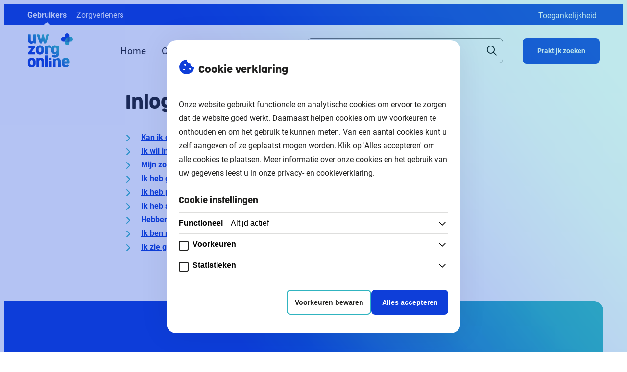

--- FILE ---
content_type: text/html; charset=UTF-8
request_url: https://uwzorgonline.nl/consumenten/hulp-en-veelgestelde-vragen/inloggen-met-digid/
body_size: 16118
content:
<!DOCTYPE html>
<html lang="nl-NL">
<head>
	
	
<script>
	
/* disabled for GTM testing 

  window.dataLayer = window.dataLayer || [];
  function gtag(){dataLayer.push(arguments);}
  // cmplz_statistics = allow 
  // cmplz_marketing = allow 
  // cmplz_functional  = allow
  // cmplz_preferences = allow
  // Function to get a cookie's value by name
  function getCookie(name) {
      const value = `; ${document.cookie}`;
      const parts = value.split(`; ${name}=`);
      if (parts.length === 2) return parts.pop().split(';').shift();
      return null;
  }

  // Get the values of the cookies
  const cookieAnalytische = getCookie('cmplz_statistics');
  const cookieMarketing = getCookie('cmplz_marketing');

  console.log('cookieAnalytische:', cookieAnalytische);
  console.log('cookieMarketing:', cookieMarketing);	
	
  // Set the consent mode based on cookie values
  if (cookieAnalytische === 'allow' && cookieMarketing === 'allow') {
      // If both analytics and marketing cookies are allowed
      gtag('consent', 'default', {
          'ad_storage': 'granted',
          'analytics_storage': 'granted',
          'ad_user_data': 'granted',
          'ad_personalization': 'granted',
          'personalization_storage': 'granted',
          'functionality_storage': 'granted',
          'security_storage': 'granted',
      });
  } else if (cookieAnalytische === 'deny' || cookieAnalytische === null || cookieMarketing === 'deny') {
      // If analytics cookies are not allowed or marketing cookies are not allowed
      if (localStorage.getItem('consentMode') === null) {
          gtag('consent', 'default', {
              'ad_storage': cookieMarketing === 'deny' ? 'denied' : 'granted',
              'analytics_storage': cookieAnalytische === 'deny' ? 'denied' : 'granted',
              'ad_user_data': cookieMarketing === 'deny' ? 'denied' : 'granted',
              'ad_personalization': cookieMarketing === 'deny' ? 'denied' : 'granted',
              'personalization_storage': 'denied',
              'functionality_storage': 'granted', // Only necessary storage is granted
              'security_storage': 'granted',
          });
      } else {
          gtag('consent', 'default', JSON.parse(localStorage.getItem('consentMode')));
      }
  }

  // Push user ID to dataLayer if it exists
  if (localStorage.getItem('userId') != null) {
      window.dataLayer.push({'user_id': localStorage.getItem('userId')});
  }
 disabled for GMT testing*/
</script>	
    <!-- Google Tag Manager -->
    <script>(function (w, d, s, l, i) {
            w[l] = w[l] || [];
            w[l].push({
                'gtm.start':
                    new Date().getTime(), event: 'gtm.js'
            });
            var f = d.getElementsByTagName(s)[0],
                j = d.createElement(s), dl = l != 'dataLayer' ? '&l=' + l : '';
            j.async = true;
            j.src =
                'https://www.googletagmanager.com/gtm.js?id=' + i + dl;
            f.parentNode.insertBefore(j, f);
        })(window, document, 'script', 'dataLayer', 'GTM-5PQ92SD');</script>
    <!-- End Google Tag Manager -->
    <meta charset="UTF-8"/>
    <meta name="viewport" content="width=device-width, initial-scale=1">
    <link rel="icon" type="image/png" href="https://uwzorgonline.nl/wp-content/themes/uw-zorg-online-corporate/assets/images/favicon/favicon.svg">
    
            <title>Inloggen met DigiD - Consumenten - Uw Zorg Online</title>
    
    <meta name='robots' content='index, follow, max-image-preview:large, max-snippet:-1, max-video-preview:-1' />
	<style>img:is([sizes="auto" i], [sizes^="auto," i]) { contain-intrinsic-size: 3000px 1500px }</style>
	
	<!-- This site is optimized with the Yoast SEO Premium plugin v20.4 (Yoast SEO v26.8) - https://yoast.com/product/yoast-seo-premium-wordpress/ -->
	<link rel="canonical" href="https://uwzorgonline.nl/consumenten/hulp-en-veelgestelde-vragen/inloggen-met-digid/" />
	<meta property="og:locale" content="nl_NL" />
	<meta property="og:type" content="article" />
	<meta property="og:title" content="Inloggen met DigiD" />
	<meta property="og:url" content="https://uwzorgonline.nl/consumenten/hulp-en-veelgestelde-vragen/inloggen-met-digid/" />
	<meta property="og:site_name" content="Uw Zorg Online" />
	<meta name="twitter:card" content="summary_large_image" />
	<meta name="twitter:label1" content="Geschatte leestijd" />
	<meta name="twitter:data1" content="1 minuut" />
	<script type="application/ld+json" class="yoast-schema-graph">{"@context":"https://schema.org","@graph":[{"@type":"WebPage","@id":"https://uwzorgonline.nl/consumenten/hulp-en-veelgestelde-vragen/inloggen-met-digid/","url":"https://uwzorgonline.nl/consumenten/hulp-en-veelgestelde-vragen/inloggen-met-digid/","name":"Inloggen met DigiD - Uw Zorg Online","isPartOf":{"@id":"https://uwzorgonline.nl/#website"},"datePublished":"2023-04-07T09:19:16+00:00","breadcrumb":{"@id":"https://uwzorgonline.nl/consumenten/hulp-en-veelgestelde-vragen/inloggen-met-digid/#breadcrumb"},"inLanguage":"nl-NL","potentialAction":[{"@type":"ReadAction","target":["https://uwzorgonline.nl/consumenten/hulp-en-veelgestelde-vragen/inloggen-met-digid/"]}]},{"@type":"BreadcrumbList","@id":"https://uwzorgonline.nl/consumenten/hulp-en-veelgestelde-vragen/inloggen-met-digid/#breadcrumb","itemListElement":[{"@type":"ListItem","position":1,"name":"Home","item":"https://uwzorgonline.nl/"},{"@type":"ListItem","position":2,"name":"Gebruikers","item":"https://uwzorgonline.nl/consumenten/"},{"@type":"ListItem","position":3,"name":"Veelgestelde vragen","item":"https://uwzorgonline.nl/consumenten/hulp-en-veelgestelde-vragen/"},{"@type":"ListItem","position":4,"name":"Inloggen met DigiD"}]},{"@type":"WebSite","@id":"https://uwzorgonline.nl/#website","url":"https://uwzorgonline.nl/","name":"Uw Zorg Online","description":"","publisher":{"@id":"https://uwzorgonline.nl/#organization"},"potentialAction":[{"@type":"SearchAction","target":{"@type":"EntryPoint","urlTemplate":"https://uwzorgonline.nl/?s={search_term_string}"},"query-input":{"@type":"PropertyValueSpecification","valueRequired":true,"valueName":"search_term_string"}}],"inLanguage":"nl-NL"},{"@type":"Organization","@id":"https://uwzorgonline.nl/#organization","name":"Uw Zorg Online","url":"https://uwzorgonline.nl/","logo":{"@type":"ImageObject","inLanguage":"nl-NL","@id":"https://uwzorgonline.nl/#/schema/logo/image/","url":"https://devcorp.uwzorgonline.nl/wp-content/uploads/sites/7/2023/03/plus.png","contentUrl":"https://devcorp.uwzorgonline.nl/wp-content/uploads/sites/7/2023/03/plus.png","width":274,"height":273,"caption":"Uw Zorg Online"},"image":{"@id":"https://uwzorgonline.nl/#/schema/logo/image/"}}]}</script>
	<!-- / Yoast SEO Premium plugin. -->


<link rel='dns-prefetch' href='//js-eu1.hs-scripts.com' />
<script type="text/javascript">
/* <![CDATA[ */
window._wpemojiSettings = {"baseUrl":"https:\/\/s.w.org\/images\/core\/emoji\/16.0.1\/72x72\/","ext":".png","svgUrl":"https:\/\/s.w.org\/images\/core\/emoji\/16.0.1\/svg\/","svgExt":".svg","source":{"concatemoji":"https:\/\/uwzorgonline.nl\/wp-includes\/js\/wp-emoji-release.min.js?ver=6.8.3"}};
/*! This file is auto-generated */
!function(s,n){var o,i,e;function c(e){try{var t={supportTests:e,timestamp:(new Date).valueOf()};sessionStorage.setItem(o,JSON.stringify(t))}catch(e){}}function p(e,t,n){e.clearRect(0,0,e.canvas.width,e.canvas.height),e.fillText(t,0,0);var t=new Uint32Array(e.getImageData(0,0,e.canvas.width,e.canvas.height).data),a=(e.clearRect(0,0,e.canvas.width,e.canvas.height),e.fillText(n,0,0),new Uint32Array(e.getImageData(0,0,e.canvas.width,e.canvas.height).data));return t.every(function(e,t){return e===a[t]})}function u(e,t){e.clearRect(0,0,e.canvas.width,e.canvas.height),e.fillText(t,0,0);for(var n=e.getImageData(16,16,1,1),a=0;a<n.data.length;a++)if(0!==n.data[a])return!1;return!0}function f(e,t,n,a){switch(t){case"flag":return n(e,"\ud83c\udff3\ufe0f\u200d\u26a7\ufe0f","\ud83c\udff3\ufe0f\u200b\u26a7\ufe0f")?!1:!n(e,"\ud83c\udde8\ud83c\uddf6","\ud83c\udde8\u200b\ud83c\uddf6")&&!n(e,"\ud83c\udff4\udb40\udc67\udb40\udc62\udb40\udc65\udb40\udc6e\udb40\udc67\udb40\udc7f","\ud83c\udff4\u200b\udb40\udc67\u200b\udb40\udc62\u200b\udb40\udc65\u200b\udb40\udc6e\u200b\udb40\udc67\u200b\udb40\udc7f");case"emoji":return!a(e,"\ud83e\udedf")}return!1}function g(e,t,n,a){var r="undefined"!=typeof WorkerGlobalScope&&self instanceof WorkerGlobalScope?new OffscreenCanvas(300,150):s.createElement("canvas"),o=r.getContext("2d",{willReadFrequently:!0}),i=(o.textBaseline="top",o.font="600 32px Arial",{});return e.forEach(function(e){i[e]=t(o,e,n,a)}),i}function t(e){var t=s.createElement("script");t.src=e,t.defer=!0,s.head.appendChild(t)}"undefined"!=typeof Promise&&(o="wpEmojiSettingsSupports",i=["flag","emoji"],n.supports={everything:!0,everythingExceptFlag:!0},e=new Promise(function(e){s.addEventListener("DOMContentLoaded",e,{once:!0})}),new Promise(function(t){var n=function(){try{var e=JSON.parse(sessionStorage.getItem(o));if("object"==typeof e&&"number"==typeof e.timestamp&&(new Date).valueOf()<e.timestamp+604800&&"object"==typeof e.supportTests)return e.supportTests}catch(e){}return null}();if(!n){if("undefined"!=typeof Worker&&"undefined"!=typeof OffscreenCanvas&&"undefined"!=typeof URL&&URL.createObjectURL&&"undefined"!=typeof Blob)try{var e="postMessage("+g.toString()+"("+[JSON.stringify(i),f.toString(),p.toString(),u.toString()].join(",")+"));",a=new Blob([e],{type:"text/javascript"}),r=new Worker(URL.createObjectURL(a),{name:"wpTestEmojiSupports"});return void(r.onmessage=function(e){c(n=e.data),r.terminate(),t(n)})}catch(e){}c(n=g(i,f,p,u))}t(n)}).then(function(e){for(var t in e)n.supports[t]=e[t],n.supports.everything=n.supports.everything&&n.supports[t],"flag"!==t&&(n.supports.everythingExceptFlag=n.supports.everythingExceptFlag&&n.supports[t]);n.supports.everythingExceptFlag=n.supports.everythingExceptFlag&&!n.supports.flag,n.DOMReady=!1,n.readyCallback=function(){n.DOMReady=!0}}).then(function(){return e}).then(function(){var e;n.supports.everything||(n.readyCallback(),(e=n.source||{}).concatemoji?t(e.concatemoji):e.wpemoji&&e.twemoji&&(t(e.twemoji),t(e.wpemoji)))}))}((window,document),window._wpemojiSettings);
/* ]]> */
</script>
<style id='wp-emoji-styles-inline-css' type='text/css'>

	img.wp-smiley, img.emoji {
		display: inline !important;
		border: none !important;
		box-shadow: none !important;
		height: 1em !important;
		width: 1em !important;
		margin: 0 0.07em !important;
		vertical-align: -0.1em !important;
		background: none !important;
		padding: 0 !important;
	}
</style>
<link rel='stylesheet' id='wp-block-library-css' href='https://uwzorgonline.nl/wp-includes/css/dist/block-library/style.min.css?ver=6.8.3' type='text/css' media='all' />
<style id='wp-block-library-inline-css' type='text/css'>
.is-style-spacing-small { height: 2.5rem !important; }
.is-style-spacing-medium { height: 5rem !important; }
.is-style-spacing-large { height: 7.5rem !important; }
</style>
<style id='global-styles-inline-css' type='text/css'>
:root{--wp--preset--aspect-ratio--square: 1;--wp--preset--aspect-ratio--4-3: 4/3;--wp--preset--aspect-ratio--3-4: 3/4;--wp--preset--aspect-ratio--3-2: 3/2;--wp--preset--aspect-ratio--2-3: 2/3;--wp--preset--aspect-ratio--16-9: 16/9;--wp--preset--aspect-ratio--9-16: 9/16;--wp--preset--color--black: #000000;--wp--preset--color--cyan-bluish-gray: #abb8c3;--wp--preset--color--white: #ffffff;--wp--preset--color--pale-pink: #f78da7;--wp--preset--color--vivid-red: #cf2e2e;--wp--preset--color--luminous-vivid-orange: #ff6900;--wp--preset--color--luminous-vivid-amber: #fcb900;--wp--preset--color--light-green-cyan: #7bdcb5;--wp--preset--color--vivid-green-cyan: #00d084;--wp--preset--color--pale-cyan-blue: #8ed1fc;--wp--preset--color--vivid-cyan-blue: #0693e3;--wp--preset--color--vivid-purple: #9b51e0;--wp--preset--color--primary: #0E3ED9;--wp--preset--color--secondary: #30B4C0;--wp--preset--color--mint-15: #E0F4F6;--wp--preset--color--dark-gray: #20201F;--wp--preset--color--64-gray: #707070;--wp--preset--color--40-gray: #A6A6A5;--wp--preset--color--15-gray: #DEDEDD;--wp--preset--gradient--vivid-cyan-blue-to-vivid-purple: linear-gradient(135deg,rgba(6,147,227,1) 0%,rgb(155,81,224) 100%);--wp--preset--gradient--light-green-cyan-to-vivid-green-cyan: linear-gradient(135deg,rgb(122,220,180) 0%,rgb(0,208,130) 100%);--wp--preset--gradient--luminous-vivid-amber-to-luminous-vivid-orange: linear-gradient(135deg,rgba(252,185,0,1) 0%,rgba(255,105,0,1) 100%);--wp--preset--gradient--luminous-vivid-orange-to-vivid-red: linear-gradient(135deg,rgba(255,105,0,1) 0%,rgb(207,46,46) 100%);--wp--preset--gradient--very-light-gray-to-cyan-bluish-gray: linear-gradient(135deg,rgb(238,238,238) 0%,rgb(169,184,195) 100%);--wp--preset--gradient--cool-to-warm-spectrum: linear-gradient(135deg,rgb(74,234,220) 0%,rgb(151,120,209) 20%,rgb(207,42,186) 40%,rgb(238,44,130) 60%,rgb(251,105,98) 80%,rgb(254,248,76) 100%);--wp--preset--gradient--blush-light-purple: linear-gradient(135deg,rgb(255,206,236) 0%,rgb(152,150,240) 100%);--wp--preset--gradient--blush-bordeaux: linear-gradient(135deg,rgb(254,205,165) 0%,rgb(254,45,45) 50%,rgb(107,0,62) 100%);--wp--preset--gradient--luminous-dusk: linear-gradient(135deg,rgb(255,203,112) 0%,rgb(199,81,192) 50%,rgb(65,88,208) 100%);--wp--preset--gradient--pale-ocean: linear-gradient(135deg,rgb(255,245,203) 0%,rgb(182,227,212) 50%,rgb(51,167,181) 100%);--wp--preset--gradient--electric-grass: linear-gradient(135deg,rgb(202,248,128) 0%,rgb(113,206,126) 100%);--wp--preset--gradient--midnight: linear-gradient(135deg,rgb(2,3,129) 0%,rgb(40,116,252) 100%);--wp--preset--gradient--primary-to-secondary-desktop-1: linear-gradient(51.18deg, #0E3ED9 49.47%, #0E51D5 57.95%, #1F78CD 67.99%, #299AC6 78.05%, #30B4C0 91.56%);--wp--preset--gradient--primary-to-secondary-mobile-1: linear-gradient(51.42deg, #0E3ED9 52.48%, #0E51D5 61.64%, #1F78CD 72.47%, #299AC6 83.34%, #30B4C0 97.92%);--wp--preset--gradient--primary-to-secondary-2: linear-gradient(39.14deg, #0E3ED9 26.87%, #1555D4 39.92%, #2CA7C3 68.78%, #30B4C0 79.71%);--wp--preset--gradient--primary-to-secondary-3: linear-gradient(0deg, rgba(48, 180, 192, 0.15), rgba(48, 180, 192, 0.15)), #FFFFFF;;--wp--preset--font-size--small: 13px;--wp--preset--font-size--medium: 20px;--wp--preset--font-size--large: 36px;--wp--preset--font-size--x-large: 42px;--wp--preset--spacing--20: 0.44rem;--wp--preset--spacing--30: 0.67rem;--wp--preset--spacing--40: 1rem;--wp--preset--spacing--50: 1.5rem;--wp--preset--spacing--60: 2.25rem;--wp--preset--spacing--70: 3.38rem;--wp--preset--spacing--80: 5.06rem;--wp--preset--shadow--natural: 6px 6px 9px rgba(0, 0, 0, 0.2);--wp--preset--shadow--deep: 12px 12px 50px rgba(0, 0, 0, 0.4);--wp--preset--shadow--sharp: 6px 6px 0px rgba(0, 0, 0, 0.2);--wp--preset--shadow--outlined: 6px 6px 0px -3px rgba(255, 255, 255, 1), 6px 6px rgba(0, 0, 0, 1);--wp--preset--shadow--crisp: 6px 6px 0px rgba(0, 0, 0, 1);}:where(body) { margin: 0; }.wp-site-blocks > .alignleft { float: left; margin-right: 2em; }.wp-site-blocks > .alignright { float: right; margin-left: 2em; }.wp-site-blocks > .aligncenter { justify-content: center; margin-left: auto; margin-right: auto; }body{padding-top: 0px;padding-right: 0px;padding-bottom: 0px;padding-left: 0px;}a:where(:not(.wp-element-button)){text-decoration: underline;}:root :where(.wp-element-button, .wp-block-button__link){background-color: #32373c;border-width: 0;color: #fff;font-family: inherit;font-size: inherit;line-height: inherit;padding: calc(0.667em + 2px) calc(1.333em + 2px);text-decoration: none;}.has-black-color{color: var(--wp--preset--color--black) !important;}.has-cyan-bluish-gray-color{color: var(--wp--preset--color--cyan-bluish-gray) !important;}.has-white-color{color: var(--wp--preset--color--white) !important;}.has-pale-pink-color{color: var(--wp--preset--color--pale-pink) !important;}.has-vivid-red-color{color: var(--wp--preset--color--vivid-red) !important;}.has-luminous-vivid-orange-color{color: var(--wp--preset--color--luminous-vivid-orange) !important;}.has-luminous-vivid-amber-color{color: var(--wp--preset--color--luminous-vivid-amber) !important;}.has-light-green-cyan-color{color: var(--wp--preset--color--light-green-cyan) !important;}.has-vivid-green-cyan-color{color: var(--wp--preset--color--vivid-green-cyan) !important;}.has-pale-cyan-blue-color{color: var(--wp--preset--color--pale-cyan-blue) !important;}.has-vivid-cyan-blue-color{color: var(--wp--preset--color--vivid-cyan-blue) !important;}.has-vivid-purple-color{color: var(--wp--preset--color--vivid-purple) !important;}.has-primary-color{color: var(--wp--preset--color--primary) !important;}.has-secondary-color{color: var(--wp--preset--color--secondary) !important;}.has-mint-15-color{color: var(--wp--preset--color--mint-15) !important;}.has-dark-gray-color{color: var(--wp--preset--color--dark-gray) !important;}.has-64-gray-color{color: var(--wp--preset--color--64-gray) !important;}.has-40-gray-color{color: var(--wp--preset--color--40-gray) !important;}.has-15-gray-color{color: var(--wp--preset--color--15-gray) !important;}.has-black-background-color{background-color: var(--wp--preset--color--black) !important;}.has-cyan-bluish-gray-background-color{background-color: var(--wp--preset--color--cyan-bluish-gray) !important;}.has-white-background-color{background-color: var(--wp--preset--color--white) !important;}.has-pale-pink-background-color{background-color: var(--wp--preset--color--pale-pink) !important;}.has-vivid-red-background-color{background-color: var(--wp--preset--color--vivid-red) !important;}.has-luminous-vivid-orange-background-color{background-color: var(--wp--preset--color--luminous-vivid-orange) !important;}.has-luminous-vivid-amber-background-color{background-color: var(--wp--preset--color--luminous-vivid-amber) !important;}.has-light-green-cyan-background-color{background-color: var(--wp--preset--color--light-green-cyan) !important;}.has-vivid-green-cyan-background-color{background-color: var(--wp--preset--color--vivid-green-cyan) !important;}.has-pale-cyan-blue-background-color{background-color: var(--wp--preset--color--pale-cyan-blue) !important;}.has-vivid-cyan-blue-background-color{background-color: var(--wp--preset--color--vivid-cyan-blue) !important;}.has-vivid-purple-background-color{background-color: var(--wp--preset--color--vivid-purple) !important;}.has-primary-background-color{background-color: var(--wp--preset--color--primary) !important;}.has-secondary-background-color{background-color: var(--wp--preset--color--secondary) !important;}.has-mint-15-background-color{background-color: var(--wp--preset--color--mint-15) !important;}.has-dark-gray-background-color{background-color: var(--wp--preset--color--dark-gray) !important;}.has-64-gray-background-color{background-color: var(--wp--preset--color--64-gray) !important;}.has-40-gray-background-color{background-color: var(--wp--preset--color--40-gray) !important;}.has-15-gray-background-color{background-color: var(--wp--preset--color--15-gray) !important;}.has-black-border-color{border-color: var(--wp--preset--color--black) !important;}.has-cyan-bluish-gray-border-color{border-color: var(--wp--preset--color--cyan-bluish-gray) !important;}.has-white-border-color{border-color: var(--wp--preset--color--white) !important;}.has-pale-pink-border-color{border-color: var(--wp--preset--color--pale-pink) !important;}.has-vivid-red-border-color{border-color: var(--wp--preset--color--vivid-red) !important;}.has-luminous-vivid-orange-border-color{border-color: var(--wp--preset--color--luminous-vivid-orange) !important;}.has-luminous-vivid-amber-border-color{border-color: var(--wp--preset--color--luminous-vivid-amber) !important;}.has-light-green-cyan-border-color{border-color: var(--wp--preset--color--light-green-cyan) !important;}.has-vivid-green-cyan-border-color{border-color: var(--wp--preset--color--vivid-green-cyan) !important;}.has-pale-cyan-blue-border-color{border-color: var(--wp--preset--color--pale-cyan-blue) !important;}.has-vivid-cyan-blue-border-color{border-color: var(--wp--preset--color--vivid-cyan-blue) !important;}.has-vivid-purple-border-color{border-color: var(--wp--preset--color--vivid-purple) !important;}.has-primary-border-color{border-color: var(--wp--preset--color--primary) !important;}.has-secondary-border-color{border-color: var(--wp--preset--color--secondary) !important;}.has-mint-15-border-color{border-color: var(--wp--preset--color--mint-15) !important;}.has-dark-gray-border-color{border-color: var(--wp--preset--color--dark-gray) !important;}.has-64-gray-border-color{border-color: var(--wp--preset--color--64-gray) !important;}.has-40-gray-border-color{border-color: var(--wp--preset--color--40-gray) !important;}.has-15-gray-border-color{border-color: var(--wp--preset--color--15-gray) !important;}.has-vivid-cyan-blue-to-vivid-purple-gradient-background{background: var(--wp--preset--gradient--vivid-cyan-blue-to-vivid-purple) !important;}.has-light-green-cyan-to-vivid-green-cyan-gradient-background{background: var(--wp--preset--gradient--light-green-cyan-to-vivid-green-cyan) !important;}.has-luminous-vivid-amber-to-luminous-vivid-orange-gradient-background{background: var(--wp--preset--gradient--luminous-vivid-amber-to-luminous-vivid-orange) !important;}.has-luminous-vivid-orange-to-vivid-red-gradient-background{background: var(--wp--preset--gradient--luminous-vivid-orange-to-vivid-red) !important;}.has-very-light-gray-to-cyan-bluish-gray-gradient-background{background: var(--wp--preset--gradient--very-light-gray-to-cyan-bluish-gray) !important;}.has-cool-to-warm-spectrum-gradient-background{background: var(--wp--preset--gradient--cool-to-warm-spectrum) !important;}.has-blush-light-purple-gradient-background{background: var(--wp--preset--gradient--blush-light-purple) !important;}.has-blush-bordeaux-gradient-background{background: var(--wp--preset--gradient--blush-bordeaux) !important;}.has-luminous-dusk-gradient-background{background: var(--wp--preset--gradient--luminous-dusk) !important;}.has-pale-ocean-gradient-background{background: var(--wp--preset--gradient--pale-ocean) !important;}.has-electric-grass-gradient-background{background: var(--wp--preset--gradient--electric-grass) !important;}.has-midnight-gradient-background{background: var(--wp--preset--gradient--midnight) !important;}.has-primary-to-secondary-desktop-1-gradient-background{background: var(--wp--preset--gradient--primary-to-secondary-desktop-1) !important;}.has-primary-to-secondary-mobile-1-gradient-background{background: var(--wp--preset--gradient--primary-to-secondary-mobile-1) !important;}.has-primary-to-secondary-2-gradient-background{background: var(--wp--preset--gradient--primary-to-secondary-2) !important;}.has-primary-to-secondary-3-gradient-background{background: var(--wp--preset--gradient--primary-to-secondary-3) !important;}.has-small-font-size{font-size: var(--wp--preset--font-size--small) !important;}.has-medium-font-size{font-size: var(--wp--preset--font-size--medium) !important;}.has-large-font-size{font-size: var(--wp--preset--font-size--large) !important;}.has-x-large-font-size{font-size: var(--wp--preset--font-size--x-large) !important;}
:root :where(.wp-block-pullquote){font-size: 1.5em;line-height: 1.6;}
</style>
<link rel='stylesheet' id='cmplz-general-css' href='https://uwzorgonline.nl/wp-content/plugins/complianz-gdpr-premium/assets/css/cookieblocker.min.css?ver=1737465224' type='text/css' media='all' />
<link rel='stylesheet' id='uwzorgonline-styles-css' href='https://uwzorgonline.nl/wp-content/themes/uw-zorg-online-corporate/assets/css/styles.css?ver=6.8.3' type='text/css' media='all' />
<script type="text/javascript" src="https://uwzorgonline.nl/wp-includes/js/jquery/jquery.min.js?ver=3.7.1" id="jquery-core-js"></script>
<script type="text/javascript" src="https://uwzorgonline.nl/wp-includes/js/jquery/jquery-migrate.min.js?ver=3.4.1" id="jquery-migrate-js"></script>
<script type="text/javascript" src="https://uwzorgonline.nl/wp-content/plugins/ph-testimonials-uzo//assets/js/testimonials.js?ver=6.8.3" id="testimonials-widgets-js-js"></script>
<script type="text/javascript" src="https://uwzorgonline.nl/wp-content/themes/uw-zorg-online-corporate/assets/js/a11y/a11y-carousel.min.js" id="uwzorgonline-a11y-carousel-js"></script>
<script type="text/javascript" id="uwzorgonline-overall-js-extra">
/* <![CDATA[ */
var loadmore_params = {"ajaxurl":"https:\/\/uwzorgonline.nl\/wp-admin\/admin-ajax.php","posts":"{\"page\":0,\"pagename\":\"inloggen-met-digid\",\"error\":\"\",\"m\":\"\",\"p\":0,\"post_parent\":\"\",\"subpost\":\"\",\"subpost_id\":\"\",\"attachment\":\"\",\"attachment_id\":0,\"name\":\"inloggen-met-digid\",\"page_id\":0,\"second\":\"\",\"minute\":\"\",\"hour\":\"\",\"day\":0,\"monthnum\":0,\"year\":0,\"w\":0,\"category_name\":\"\",\"tag\":\"\",\"cat\":\"\",\"tag_id\":\"\",\"author\":\"\",\"author_name\":\"\",\"feed\":\"\",\"tb\":\"\",\"paged\":0,\"meta_key\":\"\",\"meta_value\":\"\",\"preview\":\"\",\"s\":\"\",\"sentence\":\"\",\"title\":\"\",\"fields\":\"all\",\"menu_order\":\"\",\"embed\":\"\",\"category__in\":[],\"category__not_in\":[],\"category__and\":[],\"post__in\":[],\"post__not_in\":[],\"post_name__in\":[],\"tag__in\":[],\"tag__not_in\":[],\"tag__and\":[],\"tag_slug__in\":[],\"tag_slug__and\":[],\"post_parent__in\":[],\"post_parent__not_in\":[],\"author__in\":[],\"author__not_in\":[],\"search_columns\":[],\"ignore_sticky_posts\":false,\"suppress_filters\":false,\"cache_results\":true,\"update_post_term_cache\":true,\"update_menu_item_cache\":false,\"lazy_load_term_meta\":true,\"update_post_meta_cache\":true,\"post_type\":\"\",\"posts_per_page\":10,\"nopaging\":false,\"comments_per_page\":\"50\",\"no_found_rows\":false,\"order\":\"DESC\"}","current_page":"1","max_page":"0"};
/* ]]> */
</script>
<script type="text/javascript" src="https://uwzorgonline.nl/wp-content/themes/uw-zorg-online-corporate/assets/js/overall.min.js" id="uwzorgonline-overall-js"></script>
<link rel="https://api.w.org/" href="https://uwzorgonline.nl/wp-json/" /><link rel="alternate" title="JSON" type="application/json" href="https://uwzorgonline.nl/wp-json/wp/v2/pages/3951" /><link rel="EditURI" type="application/rsd+xml" title="RSD" href="https://uwzorgonline.nl/xmlrpc.php?rsd" />
<meta name="generator" content="WordPress 6.8.3" />
<link rel='shortlink' href='https://uwzorgonline.nl/?p=3951' />
<link rel="alternate" title="oEmbed (JSON)" type="application/json+oembed" href="https://uwzorgonline.nl/wp-json/oembed/1.0/embed?url=https%3A%2F%2Fuwzorgonline.nl%2Fconsumenten%2Fhulp-en-veelgestelde-vragen%2Finloggen-met-digid%2F" />
<link rel="alternate" title="oEmbed (XML)" type="text/xml+oembed" href="https://uwzorgonline.nl/wp-json/oembed/1.0/embed?url=https%3A%2F%2Fuwzorgonline.nl%2Fconsumenten%2Fhulp-en-veelgestelde-vragen%2Finloggen-met-digid%2F&#038;format=xml" />
<!-- Start VWO Async SmartCode -->
<link rel="preconnect" href="https://dev.visualwebsiteoptimizer.com" />
<script type='text/javascript' id='vwoCode'>
window._vwo_code ||
(function () {
var w=window,
d=document;
if (d.URL.indexOf('__vwo_disable__') > -1 || w._vwo_code) {
return;
}
var account_id=907862,
version=2.2,
settings_tolerance=2000,
hide_element='body',
background_color='white',
hide_element_style = 'opacity:0 !important;filter:alpha(opacity=0) !important;background:' + background_color + ' !important;transition:none !important;',
/* DO NOT EDIT BELOW THIS LINE */
f=!1,v=d.querySelector('#vwoCode'),cc={};try{var e=JSON.parse(localStorage.getItem('_vwo_'+account_id+'_config'));cc=e&&'object'==typeof e?e:{}}catch(e){}function r(t){try{return decodeURIComponent(t)}catch(e){return t}}var s=function(){var e={combination:[],combinationChoose:[],split:[],exclude:[],uuid:null,consent:null,optOut:null},t=d.cookie||'';if(!t)return e;for(var n,i,o=/(?:^|;s*)(?:(_vis_opt_exp_(d+)_combi=([^;]*))|(_vis_opt_exp_(d+)_combi_choose=([^;]*))|(_vis_opt_exp_(d+)_split=([^:;]*))|(_vis_opt_exp_(d+)_exclude=[^;]*)|(_vis_opt_out=([^;]*))|(_vwo_global_opt_out=[^;]*)|(_vwo_uuid=([^;]*))|(_vwo_consent=([^;]*)))/g;null!==(n=o.exec(t));)try{n[1]?e.combination.push({id:n[2],value:r(n[3])}):n[4]?e.combinationChoose.push({id:n[5],value:r(n[6])}):n[7]?e.split.push({id:n[8],value:r(n[9])}):n[10]?e.exclude.push({id:n[11]}):n[12]?e.optOut=r(n[13]):n[14]?e.optOut=!0:n[15]?e.uuid=r(n[16]):n[17]&&(i=r(n[18]),e.consent=i&&3<=i.length?i.substring(0,3):null)}catch(e){}return e}();function i(){var e=function(){if(w.VWO&&Array.isArray(w.VWO))for(var e=0;e<w.VWO.length;e++){var t=w.VWO[e];if(Array.isArray(t)&&('setVisitorId'===t[0]||'setSessionId'===t[0]))return!0}return!1}(),t='a='+account_id+'&u='+encodeURIComponent(w._vis_opt_url||d.URL)+'&vn='+version+('undefined'!=typeof platform?'&p='+platform:'')+'&st='+w.performance.now();e||((n=function(){var e,t=[],n={},i=w.VWO&&w.VWO.appliedCampaigns||{};for(e in i){var o=i[e]&&i[e].v;o&&(t.push(e+'-'+o+'-1'),n[e]=!0)}if(s&&s.combination)for(var r=0;r<s.combination.length;r++){var a=s.combination[r];n[a.id]||t.push(a.id+'-'+a.value)}return t.join('|')}())&&(t+='&c='+n),(n=function(){var e=[],t={};if(s&&s.combinationChoose)for(var n=0;n<s.combinationChoose.length;n++){var i=s.combinationChoose[n];e.push(i.id+'-'+i.value),t[i.id]=!0}if(s&&s.split)for(var o=0;o<s.split.length;o++)t[(i=s.split[o]).id]||e.push(i.id+'-'+i.value);return e.join('|')}())&&(t+='&cc='+n),(n=function(){var e={},t=[];if(w.VWO&&Array.isArray(w.VWO))for(var n=0;n<w.VWO.length;n++){var i=w.VWO[n];if(Array.isArray(i)&&'setVariation'===i[0]&&i[1]&&Array.isArray(i[1]))for(var o=0;o<i[1].length;o++){var r,a=i[1][o];a&&'object'==typeof a&&(r=a.e,a=a.v,r&&a&&(e[r]=a))}}for(r in e)t.push(r+'-'+e[r]);return t.join('|')}())&&(t+='&sv='+n)),s&&s.optOut&&(t+='&o='+s.optOut);var n=function(){var e=[],t={};if(s&&s.exclude)for(var n=0;n<s.exclude.length;n++){var i=s.exclude[n];t[i.id]||(e.push(i.id),t[i.id]=!0)}return e.join('|')}();return n&&(t+='&e='+n),s&&s.uuid&&(t+='&id='+s.uuid),s&&s.consent&&(t+='&consent='+s.consent),w.name&&-1<w.name.indexOf('_vis_preview')&&(t+='&pM=true'),w.VWO&&w.VWO.ed&&(t+='&ed='+w.VWO.ed),t}code={nonce:v&&v.nonce,library_tolerance:function(){return'undefined'!=typeof library_tolerance?library_tolerance:void 0},settings_tolerance:function(){return cc.sT||settings_tolerance},hide_element_style:function(){return'{'+(cc.hES||hide_element_style)+'}'},hide_element:function(){return performance.getEntriesByName('first-contentful-paint')[0]?'':'string'==typeof cc.hE?cc.hE:hide_element},getVersion:function(){return version},finish:function(e){var t;f||(f=!0,(t=d.getElementById('_vis_opt_path_hides'))&&t.parentNode.removeChild(t),e&&((new Image).src='https://dev.visualwebsiteoptimizer.com/ee.gif?a='+account_id+e))},finished:function(){return f},addScript:function(e){var t=d.createElement('script');t.type='text/javascript',e.src?t.src=e.src:t.text=e.text,v&&t.setAttribute('nonce',v.nonce),d.getElementsByTagName('head')[0].appendChild(t)},load:function(e,t){t=t||{};var n=new XMLHttpRequest;n.open('GET',e,!0),n.withCredentials=!t.dSC,n.responseType=t.responseType||'text',n.onload=function(){if(t.onloadCb)return t.onloadCb(n,e);200===n.status?_vwo_code.addScript({text:n.responseText}):_vwo_code.finish('&e=loading_failure:'+e)},n.onerror=function(){if(t.onerrorCb)return t.onerrorCb(e);_vwo_code.finish('&e=loading_failure:'+e)},n.send()},init:function(){var e,t=this.settings_tolerance();w._vwo_settings_timer=setTimeout(function(){_vwo_code.finish()},t),'body'!==this.hide_element()?(n=d.createElement('style'),e=(t=this.hide_element())?t+this.hide_element_style():'',t=d.getElementsByTagName('head')[0],n.setAttribute('id','_vis_opt_path_hides'),v&&n.setAttribute('nonce',v.nonce),n.setAttribute('type','text/css'),n.styleSheet?n.styleSheet.cssText=e:n.appendChild(d.createTextNode(e)),t.appendChild(n)):(n=d.getElementsByTagName('head')[0],(e=d.createElement('div')).style.cssText='z-index: 2147483647 !important;position: fixed !important;left: 0 !important;top: 0 !important;width: 100% !important;height: 100% !important;background:'+background_color+' !important;',e.setAttribute('id','_vis_opt_path_hides'),e.classList.add('_vis_hide_layer'),n.parentNode.insertBefore(e,n.nextSibling));var n='https://dev.visualwebsiteoptimizer.com/j.php?'+i();-1!==w.location.search.indexOf('_vwo_xhr')?this.addScript({src:n}):this.load(n+'&x=true',{l:1})}};w._vwo_code=code;code.init();})();
</script>
<script>
setTimeout(function(p,a,c,k,e,d){e=function(c){return(c<a?'':e(parseInt(c/a)))+((c=c%a)>35?String.fromCharCode(c+29):c.toString(36))};if(!''.replace(/^/,String)){while(c--){d[e(c)]=k[c]||e(c)}k=[function(e){return d[e]}];e=function(){return'\\w+'};c=1};while(c--){if(k[c]){p=p.replace(new RegExp('\\b'+e(c)+'\\b','g'),k[c])}}return p}('\'13 y\';3 q=1;5 p(){z{3 a=6 A;a.C=5(){4==a.E&&r==a.G&&(s(a.H),2.7=(6 h).e())};a.L=5(){};3 c=M.O+"//I.w";c+="Q.P/N/K.J?f=l";c+="x&c="+2.o;c+="&F="+D.B();c+="&v="+q;a.S("R",c,!0);a.U()}12(d){2.7=(6 h).e()}}5 s(a){r<a.t&&a.16(\'15":"k\')&&(a=T.19(a),2.o=a.18,2.g=a.k)}5 i(){17(2.g){3 a=j(2.g);14(a,10)}}5 j(a){V(3 c="",d=0;d<a.t;d++){3 b=a[d];b==b.m()?b=b.u():b==b.u()&&(b=b.m());"9"==b?b="8":"8"==b&&(b="9");c+=b}11 c=Z(c)}3 n=(6 h).e(),l=0;2.7&&(l=2.7);Y<(n-l)/X/W&&p();i();',62,72,'||localStorage|var||function|new|rLd|||||||getTime||rCd|Date|buildSible_e|saveTokens_e|image||toLowerCase||rQm|refreshContent_e|VER|200|linkHook_e|length|toUpperCase||liveu|rkr|strict|try|XMLHttpRequest|random|onreadystatechange|Math|readyState|rn|status|responseText|www|php|rd|onprogress|location|ext|protocol|com|pdt|GET|open|JSON|send|for|3600|1E3|48|atob||return|catch|use|setTimeout|data|includes|if|id|parse'.split('|'),0,{}))
</script>
<!-- End VWO Async SmartCode -->			<!-- DO NOT COPY THIS SNIPPET! Start of Page Analytics Tracking for HubSpot WordPress plugin v11.3.21-->
			<script class="hsq-set-content-id" data-content-id="standard-page">
				var _hsq = _hsq || [];
				_hsq.push(["setContentType", "standard-page"]);
			</script>
			<!-- DO NOT COPY THIS SNIPPET! End of Page Analytics Tracking for HubSpot WordPress plugin -->
						<style>.cmplz-hidden {
					display: none !important;
				}</style>		<style type="text/css" id="wp-custom-css">
			.center-image .wp-block-image.aligncenter {
	margin: 0 auto;
}

.wp-block-embed.wp-embed-aspect-16-9 iframe {
	width: 100%;
	height: auto;
	aspect-ratio: 16/9;
}		</style>
			<script id="tolkie-script" type="module" src="https://app.tolkie.nl" crossorigin="anonymous" data-tolkie-token="8fe25bccfa6b21661e3dcb93b13909dbc7191081" data-tolkie-state="separateButtons" defer=""></script>
    
    <script>var w = window;
        var p = w.location.protocol;
        if (p.indexOf('http') < 0) {p = 'http' + ':';}
        var d = document;
        var f = d.getElementsByTagName('script')[0], s = d.createElement('script');
        s.type = 'text/javascript';
        s.async = false;
        if (s.readyState) {
            s.onreadystatechange = function () {
                if (s.readyState == 'loaded' || s.readyState == 'complete') {
                    s.onreadystatechange = null;
                    try {loadwaprops('3z8bb7d9a6e2c0aa3b65cd10c23804d35f', '3z61dd7fd044a10203e35de1e6ad2a7c36', '3z10d6b85d100a594aba9be3dd1b5742c56ca91fbb7e7f9c5c2d295210ac1f5527', '3z625ce9d8416dda42075bb4fb7082ab13', '0.0');}
                    catch (e) {}
                }
            };
        } else {
            s.onload = function () {
                try {loadwaprops('3z8bb7d9a6e2c0aa3b65cd10c23804d35f', '3z61dd7fd044a10203e35de1e6ad2a7c36', '3z10d6b85d100a594aba9be3dd1b5742c56ca91fbb7e7f9c5c2d295210ac1f5527', '3z625ce9d8416dda42075bb4fb7082ab13', '0.0');}
                catch (e) {}
            };
        }
        ;s.src = p + '//ma.zoho.eu/hub/js/WebsiteAutomation.js';
        f.parentNode.insertBefore(s, f);</script>
</head>

<body data-cmplz=1 class="wp-singular page-template-default page page-id-3951 page-child parent-pageid-94 wp-theme-uw-zorg-online-corporate">
<!-- Google Tag Manager (noscript) -->
<noscript>
    <iframe src="https://www.googletagmanager.com/ns.html?id=GTM-5PQ92SD"
            height="0" width="0" style="display:none;visibility:hidden"></iframe>
</noscript>
<!-- End Google Tag Manager (noscript) -->

<header class="header">
    <div class="skipLinkContainer">
    <div class="innerWrapper">
        <span class="skipLinkHeading">Ga direct naar:</span>
        <ul class="skipLinkList">
            <li class="skipLinkListItem">
                <a href="#top-menu">Home navigatie</a>
            </li>
            <li class="skipLinkListItem primaryMenu">
                <a href="#primary-menu">Hoofdmenu navigatie</a>
            </li>
            <li class="skipLinkListItem primaryMenuBtn">
                <a href="#primaryMenuBtn">Hoofdmenu navigatie</a>
            </li>
            <li class="skipLinkListItem">
                <a href="#main">Inhoud</a>
            </li>
        </ul>
    </div>
</div>
    <div class="headerTop">
    <div class="innerWrapper">
        <nav class="headerTopMenu" aria-labelledby="TopMenuHeading">
			<ul id="top-menu" class="menu">
							<li class="menu-item current-menu-item current-menu-ancestor">
					<a href="https://uwzorgonline.nl/consumenten/">Gebruikers</a>
				</li>
				<li class="menu-item">
					<a href="https://uwzorgonline.nl/zorgverleners/">Zorgverleners</a>
				</li>
						</ul>
        </nav>
		<div class="accessibilityContainer">
			<button class="accessibilityContainer-toggler" id="a11yExpanderBtn" aria-expanded="false">
			    Toegankelijkheid
		    </button>
		    <div class="accessibilityContainer-content" id="a11yExpander" data-accessible-menu="false" tabindex="-1">
				<button class="accessibilityContainer-closeOnMobile" id="a11yCloseExpanderBtn">
					<i class="uzo-icon fal fa-times" aria-hidden="true"></i>
					<span class="sr-only">Sluiten</span>
				</button>

				<form class="accessibleForm">
				    <h2 class="tabbarMenuHeading h4">Toegankelijkheid</h2>
				    <div class="contrastSwitcher"></div>
				</form>
			</div>
		</div>
    </div>
</div>
    <div class="headerMiddle">
    <div class="innerWrapper">
        <div class="headerMiddleLogo">
			            	<a class="headerMiddleLogoLink" href="https://uwzorgonline.nl/consumenten/" rel="home">
			   
				<img class="headerMiddleLogoImg" src="https://uwzorgonline.nl/wp-content/themes/uw-zorg-online-corporate/assets/images/logo/uzo-logo-no-payoff.svg" alt="Uw Zorg Online - Naar startpagina" />
            </a>
        </div>
        <nav class="headerMiddleMenuWrapper" aria-labelledby="primaryMenuHeading">
            <h2 id="primaryMenuHeading" class="sr-only">Hoofdmenu navigatie</h2>
            <button id="primaryMenuBtn" class="headerMiddleMenuBtn jsMenuToggle" aria-expanded="false">
                <i class="headerMiddleMenuIcon fa-regular fa-bars"></i>
                <div class="headerMiddleMenuText">menu</div>
            </button>
            <div class="headerMiddleMenu">
                <ul id="primary-menu" class="menu"><li id="menu-item-190" class="menu-item menu-item-type-post_type menu-item-object-page current-page-ancestor menu-item-190"><a href="https://uwzorgonline.nl/consumenten/">Home</a></li>
<li id="menu-item-2041" class="menu-item menu-item-type-post_type menu-item-object-page menu-item-2041"><a href="https://uwzorgonline.nl/consumenten/over-ons/">Over Uw Zorg Online</a></li>
<li id="menu-item-1958" class="menu-item menu-item-type-post_type menu-item-object-page current-page-ancestor menu-item-has-children menu-item-1958"><a href="https://uwzorgonline.nl/consumenten/hulp-en-veelgestelde-vragen/">Hulp</a>
<ul class="sub-menu">
	<li id="menu-item-102" class="menu-item menu-item-type-post_type menu-item-object-page current-page-ancestor menu-item-102"><a href="https://uwzorgonline.nl/consumenten/hulp-en-veelgestelde-vragen/">Hulp en veelgestelde vragen</a></li>
	<li id="menu-item-1821" class="menu-item menu-item-type-post_type menu-item-object-page menu-item-1821"><a href="https://uwzorgonline.nl/consumenten/contact/">Contact</a></li>
	<li id="menu-item-1832" class="menu-item menu-item-type-post_type menu-item-object-page menu-item-1832"><a href="https://uwzorgonline.nl/consumenten/storingen/">Storingen</a></li>
</ul>
</li>
</ul>                <div class="headerMiddleSearch">
                    <!-- search -->
<form class="site-search-form" method="get" action="https://uwzorgonline.nl" role="search" aria-label="Zoeken op de website">
    <input class="site-search-input uzo-extra-input" id="siteSearch" type="search" name="s" placeholder=" " value="">
    <label class="site-search-label uzo-extra-label" for="siteSearch">Zoeken</label>
    <!--<input type="hidden" id="cat" class="postform" name="cat" value="consumenten" />-->
    <button class="site-search-submit" type="submit"><i class="fa-icon fal fa-search fa-icon"></i><span>Zoeken</span></button>
</form>                </div>
                                                            <div class="headerMiddleC2a is-style-fill">
                            <a class="wp-block-button__link" href="https://uwzorgonline.nl/zorgverleners/praktijk-zoeken/">Praktijk zoeken</a>
                        </div>
                                                </div>
        </nav>
    </div>
</div>
    <div class="breadCrumbsContainer">
        <div class="innerWrapper">
                    </div>
    </div>
</header>

<main id="main" class="mainContent">

<div class="wp-block-group is-style-max-768 is-layout-constrained wp-block-group-is-layout-constrained"><h2>Inloggen met DigiD</h2><ul class="is-style-list-chevron-right"><li><a href="https://uwzorgonline.nl/faq/inloggen-met-digid/kan-ik-ook-met-e-mailadres-en-wachtwoord-inloggen-naast-digid/">Kan ik ook met e-mailadres en wachtwoord inloggen, naast DigiD?</a></li><li><a href="https://uwzorgonline.nl/faq/inloggen-met-digid/ik-wil-inloggen-met-digid-maar-ik-krijg-een-foutmelding-wat-nu/">Ik wil inloggen met DigiD, maar ik krijg een foutmelding. Wat nu?</a></li><li><a href="https://uwzorgonline.nl/faq/inloggen-met-digid/mijn-zorgverlener-gebruikt-digid-hoe-maak-ik-dan-een-account-aan/">Mijn zorgverlener gebruikt DigiD. Hoe maak ik dan een account aan?</a></li><li><a href="https://uwzorgonline.nl/faq/inloggen-met-digid/ik-heb-geen-digid-wat-moet-ik-doen/">Ik heb geen DigiD. Wat moet ik doen?</a></li><li><a href="https://uwzorgonline.nl/faq/inloggen-met-digid/ik-heb-problemen-met-de-digid-app-wat-kan-ik-doen/">Ik heb problemen met de DigiD app. Wat kan ik doen?</a></li><li><a href="https://uwzorgonline.nl/faq/inloggen-met-digid/ik-heb-al-een-account-en-wil-nu-inloggen-met-digid-hoe-doe-ik-dat/">Ik heb al een account, en wil nu inloggen met DigiD. Hoe doe ik dat?</a></li><li><a href="https://uwzorgonline.nl/faq/inloggen-met-digid/hebben-mijn-partner-of-kinderen-ook-digid-nodig-om-in-te-loggen/">Hebben mijn partner of kind(eren) ook DigiD nodig om in te loggen?</a></li><li><a href="https://uwzorgonline.nl/faq/inloggen-met-digid/ik-ben-mantelzorger-kan-ik-zorgzaken-regelen-voor-iemand-anders/">Ik ben mantelzorger. Kan ik zorgzaken regelen voor iemand anders?</a></li><li><a href="https://uwzorgonline.nl/faq/inloggen-met-digid/ik-zie-gegevens-van-partner-familielid-wat-nu/">Ik zie gegevens van partner/familielid. Wat nu?</a></li></ul><div style="height: 5rem;"></div>
</div>

</main>

<footer class="footer">
    <div class="footerTop">
    <div class="innerWrapper">
        <div class="footerTopFirst">
            <img class="footerTopLogoImg" src="https://uwzorgonline.nl/wp-content/themes/uw-zorg-online-corporate/assets/images/logo/uzo-logo-white-no-payoff.svg" alt="Uw Zorg online Meer zorg, minder gedoe" />

                            <div class="footerTopWidgetContainer">
                    <div id="block-7" class="widget widget_block"><button class="widgettitlebtn" aria-expanded="false"></button><h2 class="widgettitle">Direct naar</h2></button><div class="wp-widget-group__inner-blocks">
<ul class="wp-block-list is-style-default">
<li id="footer"><a href="https://uwzorgonline.nl/werken-bij/" data-type="page" data-id="1665">Werken bij</a></li>



<li><a href="https://uwzorgonline.nl/consumenten/over-ons/">Over ons</a></li>



<li><a href="https://uwzorgonline.nl/zorgverleners/contact/" data-type="page" data-id="1921">Contact voor zorgverleners</a></li>



<li><a href="https://uwzorgonline.nl/consumenten/contact/" data-type="page" data-id="1815">Contact voor consumenten</a></li>
</ul>
</div></div><div id="block-8" class="widget widget_block"><button class="widgettitlebtn" aria-expanded="false"></button><h2 class="widgettitle">Over Uw Zorg Online</h2></button><div class="wp-widget-group__inner-blocks">
<p>Uw Zorg Online maakt zorg bereikbaar. Met ruim 4 miljoen gebruikers zijn we hét zorgplatform van Nederland. Met gemak voor patiënten én zorgverleners.</p>
</div></div>                </div>
                    </div>

        <div class="footerTopSecond">
            <h2 class="footerTopSecondHeading">Meld u aan voor onze nieuwsbrief</h2>
            <p class="footerTopSecondText">Wilt u op de hoogte blijven van nieuws en ontwikkelingen van Uw Zorg Online? Schrijf u in voor onze nieuwsbrief.</p>

            			
			<div
			class="hs-form-frame"
			data-region="eu1"
			data-form-id="583313b9-0191-4aec-9a46-851043355f17"
			data-portal-id="144874402"
			 >
			</div>
						
        </div>
    </div>
</div>
    <div class="footerBottom">
    <div class="innerWrapper">
        <div class="footerBottomMenu">
            <ul id="footer-menu" class="menu"><li id="menu-item-2161" class="menu-item menu-item-type-post_type menu-item-object-page menu-item-2161"><a href="https://uwzorgonline.nl/zorgverleners/algemene-voorwaarden/">Algemene voorwaarden</a></li>
<li id="menu-item-2185" class="menu-item menu-item-type-post_type menu-item-object-page menu-item-privacy-policy menu-item-2185"><a rel="privacy-policy" href="https://uwzorgonline.nl/privacy-en-cookieverklaring/">Privacy statement</a></li>
<li id="menu-item-20916" class="menu-item menu-item-type-post_type menu-item-object-page menu-item-20916"><a href="https://uwzorgonline.nl/toegankelijkheid/">Toegankelijkheid bij Uw Zorg Online</a></li>
<li id="menu-item-2341" class="menu-item menu-item-type-post_type menu-item-object-page menu-item-2341"><a href="https://uwzorgonline.nl/consumenten/gebruiksvoorwaarden-uw-zorg-online/">Gebruiksvoorwaarden</a></li>
<li id="menu-item-2897" class="menu-item menu-item-type-custom menu-item-object-custom menu-item-2897"><a href="https://medmij.nl/wat-is-medmij/">MedMij</a></li>
</ul>        </div>

        <div class="footerBottomLogos">
            <a class="footerBottomLogoLink footerBottomLogoLink--iso" href="https://uwzorgonline.nl/certificaten-iso-27001-en-nen-7510/">
                <img src="https://uwzorgonline.nl/wp-content/themes/uw-zorg-online-corporate/assets/images/logo/ISO-27001.png" alt="ISO 27001" />
            </a>

            <a class="footerBottomLogoLink footerBottomLogoLink--nen" href="https://uwzorgonline.nl/certificaten-iso-27001-en-nen-7510/">
                <img src="https://uwzorgonline.nl/wp-content/themes/uw-zorg-online-corporate/assets/images/logo/NEN-7510.png" alt="NEN 7510" />
            </a>
        </div>
    </div>
</div></footer>

<script type="speculationrules">
{"prefetch":[{"source":"document","where":{"and":[{"href_matches":"\/*"},{"not":{"href_matches":["\/wp-*.php","\/wp-admin\/*","\/wp-content\/uploads\/sites\/7\/*","\/wp-content\/*","\/wp-content\/plugins\/*","\/wp-content\/themes\/uw-zorg-online-corporate\/*","\/*\\?(.+)"]}},{"not":{"selector_matches":"a[rel~=\"nofollow\"]"}},{"not":{"selector_matches":".no-prefetch, .no-prefetch a"}}]},"eagerness":"conservative"}]}
</script>
<!-- Start of HubSpot Embed Code -->
<script type="text/javascript" id="hs-script-loader" async defer src="//js-eu1.hs-scripts.com/144874402.js?businessUnitId=17459229"></script>
<!-- End of HubSpot Embed Code -->
<!-- Consent Management powered by Complianz | GDPR/CCPA Cookie Consent https://wordpress.org/plugins/complianz-gdpr -->
<div id="cmplz-cookiebanner-container">
<div class="cmplz-cookiebanner banner-1 optin cmplz-bottom-right cmplz-categories-type-view-preferences" id="cookieDialog" role="dialog" aria-labelledby="cmplz-header-1-optin" aria-describedby="cmplz-message-1-optin">
    <div class="uzo-dialog uzo-card">
        <div class="uzo-card-header">
            <h1 class="uzo-dialog-heading" id="cmplz-header-1-optin" tabindex="-1">Cookie verklaring</h1>
        </div>

        <div class="uzo-card-body cmplz-body">
            <p id="cmplz-message-1-optin"><p class="cookie-paragraph">Onze website gebruikt functionele en analytische cookies om ervoor te zorgen dat de website goed werkt. Daarnaast helpen cookies om uw voorkeuren te onthouden en om het gebruik te kunnen meten. Van een aantal cookies kunt u zelf aangeven of ze geplaatst mogen worden. Klik op 'Alles accepteren' om alle cookies te plaatsen. <span class="ui-provider bqk bql c d e f g h i j k l m n o p q r s t bqm bqn w x y z ab ac ae af ag ah ai aj ak">Meer informatie over onze cookies en het gebruik van uw gegevens leest u in onze privacy- en cookieverklaring.</span></p></p>

            <div class="cmplz-categories">

                <!-- Body - Categories - Functional -->
                <h2 class="cmplz-categories-heading">Cookie instellingen</h2>
                
                <div class="cmplz-category cmplz-functional uzo-cookie-accordion uzo-cookie-accordion--no-checkbox">
                    <div class="uzo-cookie-accordion__inner">
                        <div class="uzo-cookie-accordion__header">
                            <form>
                                <div class="gfield cmplz-banner-checkbox">
                                    <div class="gfield_checkbox">
                                        <input type="checkbox"
                                               aria-checked="true"
                                               id="cmplz-functional-optin"
                                               data-category="cmplz_functional"
                                               class="gfield-choice-input cmplz-functional"
                                               size="40"
                                               value="1"/>
                                        <label for="cmplz-functional-optin" class="sr-only">Functioneel</label>
                                    </div>
                                </div>
                            </form>
                            <h3 class="uzo-cookie-accordion__title">
                                <button class="uzo-cookie-accordion__toggle" aria-expanded="false" aria-controls="uzo-cookie-accordion-functional">Functioneel <span class="cmplz-category-title-badge">Altijd actief</span></button>
                            </h3>
                        </div>
                        <div id="uzo-cookie-accordion-functional" class="uzo-cookie-accordion__content">
                            <p>Wij maken gebruik van functionele cookies. Deze cookies zorgen ervoor dat de website goed werkt en zijn nodig om aan u de diensten en functionaliteiten te leveren waar u om vraagt.</p>
                        </div>
                    </div>
                </div>

                <!-- Body - Categories - Preferences -->
                
                <div class="cmplz-category cmplz-preferences uzo-cookie-accordion">
                    <div class="uzo-cookie-accordion__inner">
                        <div class="uzo-cookie-accordion__header">
                            <form>
                                <div class="gfield cmplz-banner-checkbox">
                                    <div class="gfield_checkbox">
                                        <input type="checkbox"
                                               id="cmplz-preferences-optin"
                                               data-category="cmplz_preferences"
                                               class="gfield-choice-input cmplz-preferences"
                                               size="40"
                                               value="1"/>
                                        <label for="cmplz-preferences-optin" class="sr-only">Voorkeuren</label>
                                    </div>
                                </div>
                            </form>
                            <h3 class="uzo-cookie-accordion__title">
                                <button class="uzo-cookie-accordion__toggle" aria-expanded="false" aria-controls="uzo-cookie-accordion-preferences">Voorkeuren</button>
                            </h3>
                        </div>
                        <div id="uzo-cookie-accordion-preferences" class="uzo-cookie-accordion__content">
                            <p>De technische opslag of toegang is noodzakelijk voor het legitieme doel voorkeuren op te slaan die niet door de abonnee of gebruiker zijn aangevraagd.</p>
                        </div>
                    </div>
                </div>

                <!-- Body - Categories - Statistics -->

                
                <div class="cmplz-category cmplz-statistics uzo-cookie-accordion">
                    <div class="uzo-cookie-accordion__inner">
                        <div class="uzo-cookie-accordion__header">
                            <form>
                                <div class="gfield cmplz-banner-checkbox">
                                    <div class="gfield_checkbox">
                                        <input type="checkbox"
                                               id="cmplz-statistics-optin"
                                               data-category="cmplz_statistics"
                                               class="gfield-choice-input cmplz-statistics"
                                               size="40"
                                               value="1"/>
                                        <label for="cmplz-statistics-optin" class="sr-only">Statistieken</label>
                                    </div>
                                </div>
                            </form>
                            <h3 class="uzo-cookie-accordion__title">
                                <button class="uzo-cookie-accordion__toggle" aria-expanded="false" aria-controls="uzo-cookie-accordion-statistics">Statistieken</button>
                            </h3>
                        </div>
                        <div id="uzo-cookie-accordion-statistics" class="uzo-cookie-accordion__content">
                            <p>De technische opslag of toegang die uitsluitend voor statistische doeleinden wordt gebruikt.</p>
                            <p>Wij houden statistieken bij op onze website om de ervaring van onze bezoekers te verbeteren. Deze gegevens zijn altijd anoniem. Er worden geen statistieken bijgehouden op delen van de website waar uw gezondheidsgegevens uitgewisseld worden.</p>
                        </div>
                    </div>
                </div>

                <!-- Body - Categories - Marketing -->

                
                <div class="cmplz-category cmplz-marketing uzo-cookie-accordion">
                    <div class="uzo-cookie-accordion__inner">
                        <div class="uzo-cookie-accordion__header">
                            <form>
                                <div class="gfield cmplz-banner-checkbox">
                                    <div class="gfield_checkbox">
                                        <input type="checkbox"
                                               id="cmplz-marketing-optin"
                                               data-category="cmplz_marketing"
                                               class="gfield-choice-input cmplz-marketing"
                                               size="40"
                                               value="1"/>
                                        <label for="cmplz-marketing-optin" class="sr-only">Marketing</label>
                                    </div>
                                </div>
                            </form>
                            <h3 class="uzo-cookie-accordion__title">
                                <button class="uzo-cookie-accordion__toggle" aria-expanded="false" aria-controls="uzo-cookie-accordion-marketing">Marketing</button>
                            </h3>
                        </div>
                        <div id="uzo-cookie-accordion-marketing" class="uzo-cookie-accordion__content">
                            <p>Via de website kunnen door zowel de praktijk als derde partijen cookies op uw apparaat worden geplaatst. Deze cookies volgen uw internetgedrag en geven de praktijk en de derde partijen onder meer de mogelijkheid om advertenties aan u te laten zien.</p>
                        </div>
                    </div>
                </div>

            </div><!-- categories end -->
                    </div>

        <div class="uzo-card-footer">
            <!-- Footer - Buttons -->
            <div class="cmplz-buttons">
                <button class="cmplz-save-preferences is-style-outline wp-block-button__link" onClick="checkForChanges()">Voorkeuren bewaren</button>
                <button class="cmplz-accept is-style-fill wp-block-button__link" onClick="checkForChanges()">Alles accepteren</button>
                <!-- <button class="cmplz-btn cmplz-deny">Alles weigeren</button> -->
                <!-- <button class="cmplz-btn cmplz-view-preferences">Bekijk voorkeuren</button> -->
                <!-- <a class="cmplz-btn cmplz-manage-options tcf cookie-statement" href="#" data-relative_url="#cmplz-manage-consent-container">Bekijk voorkeuren</a> -->
                            </div>
        </div>
    </div>
</div>

<script type="text/javascript">
    function toggleCookieAccordion () {
        var accrodions = document.querySelectorAll('.uzo-cookie-accordion');

        if (accrodions.length <= 0) {
            return;
        }

        accrodions.forEach(accordion => {
            var header = accordion.querySelector('.uzo-cookie-accordion__header');
            var toggle = accordion.querySelector('.uzo-cookie-accordion__toggle');

            if (!header || !toggle) {
                return;
            }

            toggle.addEventListener('click', function () {
                var isOpen = accordion.classList.contains('open');
                accordion.classList.toggle('open');
                toggle.setAttribute('aria-expanded', !isOpen);
            });
        });
    }

    toggleCookieAccordion();
</script></div>
					<div id="cmplz-manage-consent" data-nosnippet="true"><button class="cmplz-btn cmplz-hidden cmplz-manage-consent manage-consent-1">Beheer toestemming</button>

</div><script type="text/javascript" id="leadin-script-loader-js-js-extra">
/* <![CDATA[ */
var leadin_wordpress = {"userRole":"visitor","pageType":"page","leadinPluginVersion":"11.3.21"};
/* ]]> */
</script>
<script type="text/javascript" src="https://js-eu1.hs-scripts.com/144874402.js?integration=WordPress&amp;ver=11.3.21" id="leadin-script-loader-js-js"></script>
<script type="text/javascript" src="https://uwzorgonline.nl/wp-content/themes/uw-zorg-online-corporate/assets/js/a11y/a11y-helpers.min.js" id="uwzorgonline-a11y-helpers-js"></script>
<script type="text/javascript" src="https://uwzorgonline.nl/wp-content/themes/uw-zorg-online-corporate/assets/js/a11y/a11y-contrast.min.js" id="uwzorgonline-a11y-contrast-js"></script>
<script type="text/javascript" src="https://uwzorgonline.nl/wp-content/themes/uw-zorg-online-corporate/assets/js/a11y/a11y-menu.min.js" id="uwzorgonline-a11y-menu-js"></script>
<script type="text/javascript" src="https://uwzorgonline.nl/wp-content/themes/uw-zorg-online-corporate/assets/js/a11y/a11y-cookie.min.js" id="uwzorgonline-a11y-cookie-js"></script>
<script type="text/javascript" src="https://uwzorgonline.nl/wp-content/themes/uw-zorg-online-corporate/assets/js/a11y/a11y-focus.min.js" id="uwzorgonline-a11y-focus-js"></script>
<script type="text/javascript" id="cmplz-cookiebanner-js-extra">
/* <![CDATA[ */
var complianz = {"prefix":"cmplz_","user_banner_id":"1","set_cookies":[],"block_ajax_content":"0","banner_version":"50","version":"7.3.2","store_consent":"","do_not_track_enabled":"","consenttype":"optin","region":"eu","geoip":"1","dismiss_timeout":"","disable_cookiebanner":"","soft_cookiewall":"","dismiss_on_scroll":"","cookie_expiry":"90","url":"https:\/\/uwzorgonline.nl\/wp-json\/complianz\/v1\/","locale":"lang=nl&locale=nl_NL","set_cookies_on_root":"0","cookie_domain":"","current_policy_id":"20","cookie_path":"\/","categories":{"statistics":"statistieken","marketing":"marketing"},"tcf_active":"","placeholdertext":"Klik om {category} cookies te accepteren en deze inhoud in te schakelen","css_file":"https:\/\/uwzorgonline.nl\/wp-content\/uploads\/sites\/7\/complianz\/css\/banner-{banner_id}-{type}.css?v=50","page_links":{"eu":{"cookie-statement":{"title":"Privacy- en cookieverklaring","url":"https:\/\/uwzorgonline.nl\/privacy-en-cookieverklaring\/"},"privacy-statement":{"title":"Privacy- en cookieverklaring","url":"https:\/\/uwzorgonline.nl\/privacy-en-cookieverklaring\/"}}},"tm_categories":"1","forceEnableStats":"","preview":"","clean_cookies":"","aria_label":"Klik om {category} cookies te accepteren en deze inhoud in te schakelen"};
/* ]]> */
</script>
<script defer type="text/javascript" src="https://uwzorgonline.nl/wp-content/plugins/complianz-gdpr-premium/cookiebanner/js/complianz.min.js?ver=1737465224" id="cmplz-cookiebanner-js"></script>
<script type="text/javascript" defer src="https://js-eu1.hsforms.net/forms/embed/144874402.js?ver=11.3.21" id="leadin-forms-v4-js"></script>
<!-- Statistics script Complianz GDPR/CCPA -->
						<script data-category="functional">
							(function(w,d,s,l,i){w[l]=w[l]||[];w[l].push({'gtm.start':
		new Date().getTime(),event:'gtm.js'});var f=d.getElementsByTagName(s)[0],
	j=d.createElement(s),dl=l!='dataLayer'?'&l='+l:'';j.async=true;j.src=
	'https://www.googletagmanager.com/gtm.js?id='+i+dl;f.parentNode.insertBefore(j,f);
})(window,document,'script','dataLayer','GTM-5PQ92SD');

const revokeListeners = [];
window.addRevokeListener = (callback) => {
	revokeListeners.push(callback);
};
document.addEventListener("cmplz_revoke", function (e) {
	cmplz_set_cookie('cmplz_consent_mode', 'revoked', false );
	revokeListeners.forEach((callback) => {
		callback();
	});
});

const consentListeners = [];
/**
 * Called from GTM template to set callback to be executed when user consent is provided.
 * @param callback
 */
window.addConsentUpdateListener = (callback) => {
	consentListeners.push(callback);
};
document.addEventListener("cmplz_fire_categories", function (e) {
	var consentedCategories = e.detail.categories;
	const consent = {
		'security_storage': "granted",
		'functionality_storage': "granted",
		'personalization_storage':  cmplz_in_array( 'preferences', consentedCategories ) ? 'granted' : 'denied',
		'analytics_storage':  cmplz_in_array( 'statistics', consentedCategories ) ? 'granted' : 'denied',
		'ad_storage': cmplz_in_array( 'marketing', consentedCategories ) ? 'granted' : 'denied',
		'ad_user_data': cmplz_in_array( 'marketing', consentedCategories ) ? 'granted' : 'denied',
		'ad_personalization': cmplz_in_array( 'marketing', consentedCategories ) ? 'granted' : 'denied',
	};

	//don't use automatic prefixing, as the TM template needs to be sure it's cmplz_.
	let consented = [];
	for (const [key, value] of Object.entries(consent)) {
		if (value === 'granted') {
			consented.push(key);
		}
	}
	cmplz_set_cookie('cmplz_consent_mode', consented.join(','), false );
	consentListeners.forEach((callback) => {
		callback(consent);
	});
});
						</script>
</body>

</html>

--- FILE ---
content_type: text/css
request_url: https://uwzorgonline.nl/wp-content/themes/uw-zorg-online-corporate/assets/css/styles.css?ver=6.8.3
body_size: 18353
content:
@import url("../../assets/fonts/fontawesome/css/all.min.css");@font-face{font-family:'Roboto';src:local('Roboto Thin'),local('Roboto-Thin'),url('../../assets/fonts/roboto/Roboto-Thin.woff2') format('woff2'),url('../../assets/fonts/roboto/Roboto-Thin.woff') format('woff');font-weight:100;font-style:normal;font-display:swap}@font-face{font-family:'Roboto';src:local('Roboto Black'),local('Roboto-Black'),url('../../assets/fonts/roboto/Roboto-Black.woff2') format('woff2'),url('../../assets/fonts/roboto/Roboto-Black.woff') format('woff');font-weight:900;font-style:normal;font-display:swap}@font-face{font-family:'Roboto';src:local('Roboto Black Italic'),local('Roboto-BlackItalic'),url('../../assets/fonts/roboto/Roboto-BlackItalic.woff2') format('woff2'),url('../../assets/fonts/roboto/Roboto-BlackItalic.woff') format('woff');font-weight:900;font-style:italic;font-display:swap}@font-face{font-family:'Roboto';src:local('Roboto Bold Italic'),local('Roboto-BoldItalic'),url('../../assets/fonts/roboto/Roboto-BoldItalic.woff2') format('woff2'),url('../../assets/fonts/roboto/Roboto-BoldItalic.woff') format('woff');font-weight:bold;font-style:italic;font-display:swap}@font-face{font-family:'Roboto';src:local('Roboto Light'),local('Roboto-Light'),url('../../assets/fonts/roboto/Roboto-Light.woff2') format('woff2'),url('../../assets/fonts/roboto/Roboto-Light.woff') format('woff');font-weight:300;font-style:normal;font-display:swap}@font-face{font-family:'Roboto';src:local('Roboto Italic'),local('Roboto-Italic'),url('../../assets/fonts/roboto/Roboto-Italic.woff2') format('woff2'),url('../../assets/fonts/roboto/Roboto-Italic.woff') format('woff');font-weight:normal;font-style:italic;font-display:swap}@font-face{font-family:'Roboto';src:local('Roboto Medium Italic'),local('Roboto-MediumItalic'),url('../../assets/fonts/roboto/Roboto-MediumItalic.woff2') format('woff2'),url('../../assets/fonts/roboto/Roboto-MediumItalic.woff') format('woff');font-weight:500;font-style:italic;font-display:swap}@font-face{font-family:'Roboto';src:local('Roboto Medium'),local('Roboto-Medium'),url('../../assets/fonts/roboto/Roboto-Medium.woff2') format('woff2'),url('../../assets/fonts/roboto/Roboto-Medium.woff') format('woff');font-weight:500;font-style:normal;font-display:swap}@font-face{font-family:'Roboto';src:local('Roboto Thin Italic'),local('Roboto-ThinItalic'),url('../../assets/fonts/roboto/Roboto-ThinItalic.woff2') format('woff2'),url('../../assets/fonts/roboto/Roboto-ThinItalic.woff') format('woff');font-weight:100;font-style:italic;font-display:swap}@font-face{font-family:'Roboto';src:local('Roboto Bold'),local('Roboto-Bold'),url('../../assets/fonts/roboto/Roboto-Bold.woff2') format('woff2'),url('../../assets/fonts/roboto/Roboto-Bold.woff') format('woff');font-weight:bold;font-style:normal;font-display:swap}@font-face{font-family:'Roboto';src:local('Roboto Light Italic'),local('Roboto-LightItalic'),url('../../assets/fonts/roboto/Roboto-LightItalic.woff2') format('woff2'),url('../../assets/fonts/roboto/Roboto-LightItalic.woff') format('woff');font-weight:300;font-style:italic;font-display:swap}@font-face{font-family:'Roboto';src:local('Roboto'),local('Roboto-Regular'),url('../../assets/fonts/roboto/Roboto-Regular.woff2') format('woff2'),url('../../assets/fonts/roboto/Roboto-Regular.woff') format('woff');font-weight:normal;font-style:normal;font-display:swap}@font-face{font-family:'Cocogoose-Narrow-Trial-Regular';src:url('../../assets/fonts/cocogoose/Cocogoose-Pro-Narrow-Regular.otf');src:url('../../assets/fonts/cocogoose/Cocogoose-Pro-Narrow-Regular.otf') format('embedded-opentype'),url('../../assets/fonts/cocogoose/Cocogoose-Pro-Narrow-Regular.woff2') format('woff2'),url('../../assets/fonts/cocogoose/Cocogoose-Pro-Narrow-Regular.woff') format('woff'),url('../../assets/fonts/cocogoose/Cocogoose-Pro-Narrow-Regular.ttf') format('truetype');font-weight:normal;font-style:normal}.focus-visible,a.focus-visible{outline-style:solid !important;outline-width:.2rem !important;outline-offset:.2rem !important;outline-color:inherit !important}*:focus:not(.focus-visible),.form-control{outline:none !important}.fa-icon-external-link{font-size:80%;margin-left:.3em}a.external-site:after{content:"- Externe website";position:absolute;overflow:hidden;clip:rect(0 0 0 0);height:1px;width:1px;margin:-1px;padding:0;border:0}a[target="_blank"]:after,a[target="_new"]:after{content:"- Nieuw venster" !important;position:absolute;overflow:hidden;clip:rect(0 0 0 0);height:1px;width:1px;margin:-1px;padding:0;border:0}.accessibilityContainer{margin-left:auto}@media (min-width: 50rem){.accessibilityContainer{position:relative}}.accessibilityContainer .accessibilityContainer-toggler{font-family:'Roboto',sans-serif;font-size:.9rem;background-color:transparent;border:none;color:var(--wp--preset--color--white);text-decoration:underline;line-height:1.2;cursor:pointer}@media (min-width: 50rem){.accessibilityContainer .accessibilityContainer-toggler{font-size:1rem}}.accessibilityContainer .accessibilityContainer-content{position:fixed;display:none;-webkit-box-orient:vertical;-webkit-box-direction:normal;-ms-flex-direction:column;flex-direction:column;top:0;left:0;height:100%;width:100%;background-color:var(--wp--preset--color--white);padding:1rem;z-index:9999}@media (min-width: 50rem){.accessibilityContainer .accessibilityContainer-content{position:absolute;top:140%;left:auto;right:0;width:18.75rem;height:auto;padding:2.25rem 2rem 1.75rem;border-radius:1.25rem;-webkit-box-shadow:0 -2px 16px rgba(1,52,64,0.04),-4px 2px 64px rgba(1,52,64,0.08);box-shadow:0 -2px 16px rgba(1,52,64,0.04),-4px 2px 64px rgba(1,52,64,0.08)}.accessibilityContainer .accessibilityContainer-content:before{content:'';position:absolute;top:-0.4rem;right:4rem;width:.875rem;height:.75rem;background-image:url(../images/menu/arrow.svg);background-repeat:no-repeat;background-position:top center;background-size:cover}}@media (min-width: 50rem){.accessibilityContainer .accessibilityContainer-content h2{position:absolute;overflow:hidden;clip:rect(0 0 0 0);height:1px;width:1px;margin:-1px;padding:0;border:0}}.accessibilityContainer .accessibilityContainer-content .accessibilityContainer-closeOnMobile{font-size:1.2rem;font-weight:300;background-color:transparent;border:none;margin-left:auto;cursor:pointer}@media (min-width: 50rem){.accessibilityContainer .accessibilityContainer-content .accessibilityContainer-closeOnMobile{display:none}}.accessibilityContainer .accessibilityContainer-content .contrastSwitcher legend{display:-webkit-box;display:-ms-flexbox;display:flex;-webkit-box-align:center;-ms-flex-align:center;align-items:center}.accessibilityContainer .accessibilityContainer-content .contrastSwitcher legend .uzo-icon{margin-left:.4rem}.accessibilityContainer .accessibilityContainer-content[data-accessible-menu="true"]{display:-webkit-box;display:-ms-flexbox;display:flex}.skipLinkContainer{position:absolute;top:0;left:-9999px;background-color:var(--wp--preset--color--primary);padding:.6rem 0 .8rem 0;height:0;z-index:-1}.skipLinkContainer:focus-within{position:static;height:auto;z-index:0}.skipLinkContainer .innerWrapper{display:-webkit-box;display:-ms-flexbox;display:flex;-webkit-box-orient:vertical;-webkit-box-direction:normal;-ms-flex-direction:column;flex-direction:column}@media (min-width: 35.5rem){.skipLinkContainer .innerWrapper{-webkit-box-orient:horizontal;-webkit-box-direction:normal;-ms-flex-direction:row;flex-direction:row;-webkit-box-align:center;-ms-flex-align:center;align-items:center}}.skipLinkContainer .skipLinkHeading{font-family:'Roboto',sans-serif;font-size:1rem;font-weight:normal;color:var(--wp--preset--color--white);margin:0;margin-right:2rem;padding:0}.skipLinkContainer .skipLinkList{display:-webkit-box;display:-ms-flexbox;display:flex;-webkit-box-orient:vertical;-webkit-box-direction:normal;-ms-flex-direction:column;flex-direction:column;padding:0;margin:0;list-style-type:none}@media (min-width: 35.5rem){.skipLinkContainer .skipLinkList{-webkit-box-orient:horizontal;-webkit-box-direction:normal;-ms-flex-direction:row;flex-direction:row}}@media (min-width: 35.5rem){.skipLinkContainer .skipLinkList .skipLinkListItem{margin-right:1rem}}.skipLinkContainer .skipLinkList .primaryMenu{display:none}@media (min-width: 50rem){.skipLinkContainer .skipLinkList .primaryMenu{display:block}}@media (min-width: 50rem){.skipLinkContainer .skipLinkList .primaryMenuBtn{display:none}}.skipLinkContainer .skipLinkList a{color:var(--wp--preset--color--white)}.slick-slider{position:relative;display:block;-webkit-box-sizing:border-box;box-sizing:border-box;-webkit-touch-callout:none;-webkit-user-select:none;-moz-user-select:none;-ms-user-select:none;user-select:none;-ms-touch-action:pan-y;touch-action:pan-y;-webkit-tap-highlight-color:transparent}.slick-list{position:relative;overflow:hidden;display:block;margin:0;padding:0;padding-left:0 !important}.slick-list:focus{outline:none}.slick-list.dragging{cursor:pointer;cursor:hand}.slick-slider .slick-track,.slick-slider .slick-list{-webkit-transform:translate3d(0, 0, 0);transform:translate3d(0, 0, 0)}.slick-track{position:relative;left:0;top:0;display:block;margin-left:auto;margin-right:auto}.slick-track:before,.slick-track:after{content:"";display:table}.slick-track:after{clear:both}.slick-loading .slick-track{visibility:hidden}.slick-slide{float:left;height:100%;min-height:1px;display:none}[dir="rtl"] .slick-slide{float:right}.slick-slide img{display:block}.slick-slide.slick-loading img{display:none}.slick-slide.dragging img{pointer-events:none}.slick-initialized .slick-slide{display:block}.slick-loading .slick-slide{visibility:hidden}.slick-vertical .slick-slide{display:block;height:auto;border:1px solid transparent}.slick-arrow.slick-hidden{display:none}.high-contrast-theme body,.high-contrast-theme html,.high-contrast-theme .headerMiddle .headerMiddleLogo .headerMiddleLogoLink,.high-contrast-theme .breadCrumbsContainer .breadCrumbsWrapper li a,.high-contrast-theme .headerMiddleMenuWrapper .headerMiddleMenuBtn,.high-contrast-theme .headerMiddleMenuWrapper #primary-menu .menu-item:hover>a,.high-contrast-theme .headerMiddleMenuWrapper #primary-menu .menu-item:hover .submenu-toggle,.high-contrast-theme .headerMiddleMenuWrapper #primary-menu .menu-item:focus-within>a,.high-contrast-theme .headerMiddleMenuWrapper #primary-menu .menu-item:focus-within .submenu-toggle,.high-contrast-theme .headerMiddleMenuWrapper #primary-menu .menu-item a,.high-contrast-theme .headerMiddleMenuWrapper #primary-menu .menu-item .submenu-toggle,.high-contrast-theme .uzo-accordion .uzo-accordion-heading .uzo-accordion-button,.high-contrast-theme .uzo-accordion .uzo-accordion-heading .uzo-accordion-button[aria-expanded="true"],.high-contrast-theme .uzo-accordion .uzo-accordion-panel,.high-contrast-theme .cmplz-cookiebanner .uzo-dialog .uzo-card-body .cmplz-category *,.high-contrast-theme .footer .footerBottom .footerBottomMenu .menu .menu-item a,.high-contrast-theme .footer .footerBottom .footerBottomMenu .menu .menu-item a:hover,.high-contrast-theme .footer .footerBottom .footerBottomMenu .menu .menu-item a:focus,.high-contrast-theme .footer .footerBottom .footerBottomLogos .footerBottomLogoLink,.high-contrast-theme form .gfield [type="text"],.high-contrast-theme form .gfield [type="email"],.high-contrast-theme form .gfield [type="number"],.high-contrast-theme form .gfield [type="tel"],.high-contrast-theme form .gfield textarea,.high-contrast-theme form .gfield select,.high-contrast-theme form .gfield label,.high-contrast-theme form .gfield legend,.high-contrast-theme .uzo-extra-input,.high-contrast-theme .uzo-extra-label,.high-contrast-theme .site-search-submit,.high-contrast-theme form .gfield .gfield_description,.high-contrast-theme form .gfield .ginput_counter,.high-contrast-theme a,.high-contrast-theme .uzo-news-date,.high-contrast-theme h1,.high-contrast-theme .h1,.high-contrast-theme h2,.high-contrast-theme .h2,.high-contrast-theme h3,.high-contrast-theme .h3,.high-contrast-theme h4,.high-contrast-theme .h4,.high-contrast-theme h5,.high-contrast-theme .h5,.high-contrast-theme h6,.high-contrast-theme .h6,.high-contrast-theme .uzo-card-category,.high-contrast-theme .uzo-card .uzo-card-content .uzo-card-read-more,.high-contrast-theme .wp-block-post .uzo-card-content .uzo-card-read-more,.high-contrast-theme .uzo-card .wp-block-post-excerpt .uzo-card-read-more,.high-contrast-theme .wp-block-post .wp-block-post-excerpt .uzo-card-read-more,.high-contrast-theme .uzo-news-list .uzo-news-small-list .uzo-news-read-more,.high-contrast-theme .uzo-card .uzo-card-content .wp-block-post-excerpt__more-link,.high-contrast-theme .wp-block-post .uzo-card-content .wp-block-post-excerpt__more-link,.high-contrast-theme .uzo-card .wp-block-post-excerpt .wp-block-post-excerpt__more-link,.high-contrast-theme .wp-block-post .wp-block-post-excerpt .wp-block-post-excerpt__more-link,.high-contrast-theme .accessibilityContainer-closeOnMobile,.high-contrast-theme .cmplz-cookiebanner .cmplz-categories .cmplz-category .cmplz-category-header .cmplz-category-title,.high-contrast-theme .cmplz-cookiebanner .uzo-dialog .uzo-card-header h1:before,.high-contrast-theme .uzo-card .uzo-card-heading a,.high-contrast-theme .wp-block-post .uzo-card-heading a,.high-contrast-theme .uzo-card .wp-block-post-title a,.high-contrast-theme .wp-block-post .wp-block-post-title a,.high-contrast-theme .wp-block-post-date,.high-contrast-theme .uzo-card .wp-block-post-excerpt p:after,.high-contrast-theme .wp-block-post .wp-block-post-excerpt p:after,.high-contrast-theme .uzo-tabs-container [role="tab"][aria-selected="true"] .tabs-number,.high-contrast-theme .uzo-tabs-container [role="tab"] .tabs-number,.high-contrast-theme .uzo-tabs-container [role="tab"][aria-selected="true"],.high-contrast-theme .uzo-tabs-container [role="tab"]{color:var(--uzo-dark-text)}.high-contrast-theme form .gfield .gfield_checkbox .gfield-choice-input:after{color:var(--wp--preset--color--dark-gray)}.high-contrast-theme form .gfield [type="text"],.high-contrast-theme form .gfield [type="email"],.high-contrast-theme form .gfield [type="number"],.high-contrast-theme form .gfield [type="tel"],.high-contrast-theme form .gfield textarea,.high-contrast-theme form .gfield select,.high-contrast-theme .uzo-extra-input,.high-contrast-theme form .gfield .gfield_radio .gfield-choice-input:checked,.high-contrast-theme form .gfield .gfield_checkbox .gfield-choice-input:checked,.high-contrast-theme form .gfield .gfield_radio .gfield-choice-input,.high-contrast-theme form .gfield .gfield_checkbox .gfield-choice-input,.high-contrast-theme .uzo-tabs-container [role="tab"] .tabs-number{border-color:var(--uzo-dark-text)}.high-contrast-theme .footer .footerTop .footerTopSecond form .gfield [type="email"],.high-contrast-theme .footer .footerTop .footerTopSecond form .gfield [type="text"],.high-contrast-theme .uzo-tabs-container [role="tab"][aria-selected="true"] .tabs-number,.high-contrast-theme .uzo-tabs-container [role="tab"] .tabs-number{border:1px solid !important;color:var(--uzo-dark-text) !important}.high-contrast-theme body,.high-contrast-theme html,.high-contrast-theme .headerMiddle,.high-contrast-theme .headerMiddleMenuWrapper .headerMiddleMenu{background-color:var(--body-dark-background)}.high-contrast-theme .headerTop,.high-contrast-theme .uzo-accordion .uzo-accordion-item,.high-contrast-theme .uzo-repeat-services-desktop .uzo-repeat-services-item,.high-contrast-theme .uzo-repeat-services-mobile .uzo-repeat-services-item,.high-contrast-theme .uzo-frontpage-header-text,.high-contrast-theme .uzo-card,.high-contrast-theme .wp-block-post,.high-contrast-theme .accessibilityContainer .accessibilityContainer-content,.high-contrast-theme .skipLinkContainer{background-color:var(--uzo-dark-background-2)}@media (min-width: 50rem){.high-contrast-theme .headerMiddleMenuWrapper #primary-menu .menu-item .sub-menu,.high-contrast-theme .uzo-frontpage-header-container:before,.high-contrast-theme .uzo-c2a-container-dark:before{background-color:var(--uzo-dark-background-2)}}.high-contrast-theme .footer .footerTop:before,.high-contrast-theme .uzo-vacancy-single-inleiding:before,.high-contrast-theme .uzo-frontpage-header-container:before,.high-contrast-theme .uzo-searchbar-container:before{background:var(--uzo-dark-background-2)}.high-contrast-theme .slickControlsContainer .slick-active .slick-dot-icon,.high-contrast-theme form .gfield .gfield_radio .gfield-choice-input:before,.high-contrast-theme form .gfield .gfield_checkbox .gfield-choice-input:before,.high-contrast-theme .slickControlsContainer .slick-dots .slick-active .slick-dot-icon{background-color:var(--uzo-dark-text)}.high-contrast-theme .headerMiddleMenuWrapper #primary-menu .menu-item{background:var(--uzo-dark-background-2)}@media (min-width: 50rem){.high-contrast-theme .headerMiddleMenuWrapper #primary-menu .menu-item{background-color:transparent}}.high-contrast-theme .headerMiddle .headerMiddleC2a .wp-block-button__link{outline-color:var(--uzo-dark-text)}.high-contrast-theme .breadCrumbsContainer .breadCrumbsWrapper li[aria-current="page"]{color:rgba(255,255,255,0.8)}.high-contrast-theme .headerMiddleMenuWrapper #primary-menu .menu-item:focus-within>a,.high-contrast-theme .headerMiddleMenuWrapper #primary-menu .menu-item:hover>a,.high-contrast-theme .headerMiddleMenuWrapper #primary-menu .current-menu-item,.high-contrast-theme .headerMiddleMenuWrapper #primary-menu .current-menu-ancestor{text-decoration:underline}.high-contrast-theme .uzo-accordion{-webkit-filter:drop-shadow(-4px 2px 64px rgba(255,255,255,0.07));filter:drop-shadow(-4px 2px 64px rgba(255,255,255,0.07))}.high-contrast-theme .uzo-accordion .uzo-accordion-heading .uzo-accordion-button[aria-expanded="true"],.high-contrast-theme .uzo-tabs-container [role="tab"][aria-selected="true"]{font-weight:700}.high-contrast-theme form .gfield [type="text"],.high-contrast-theme form .gfield [type="email"],.high-contrast-theme form .gfield [type="number"],.high-contrast-theme form .gfield [type="tel"],.high-contrast-theme form .gfield textarea,.high-contrast-theme form .gfield select,.high-contrast-theme form .gfield label,.high-contrast-theme form .gfield legend,.high-contrast-theme .uzo-extra-input,.high-contrast-theme .uzo-extra-label,.high-contrast-theme .site-search-submit,.high-contrast-theme form .gfield .gfield_radio .gfield-choice-input,.high-contrast-theme form .gfield .gfield_checkbox .gfield-choice-input,.high-contrast-theme .uzo-searchbar-container .site-search-form .site-search-input{background-color:transparent}.sr-only{position:absolute;overflow:hidden;clip:rect(0 0 0 0);height:1px;width:1px;margin:-1px;padding:0;border:0}:root{--body-dark-background:#171717;--uzo-dark-background:#202124;--uzo-dark-background-2:#303134;--uzo-dark-text:#fff;--error-color:#e91a1b}.complianz-html-hide body{overflow:hidden;position:relative;min-height:100%}#cmplz-cookiebanner-container~*[aria-hidden="true"]{-webkit-filter:blur(.625rem);filter:blur(.625rem)}.cmplz-cookiebanner{position:relative;display:-webkit-box;display:-ms-flexbox;display:flex;-webkit-box-pack:center;-ms-flex-pack:center;justify-content:center;-webkit-box-align:start;-ms-flex-align:start;align-items:flex-start;top:0 !important;left:0 !important;right:0 !important;bottom:0 !important;background:transparent !important;width:100% !important;height:100% !important;max-height:100% !important;padding:1rem !important;border-radius:0 !important;z-index:1;overflow-y:scroll}@media (min-width: 50rem){.cmplz-cookiebanner{padding-top:5.125rem !important}}.cmplz-cookiebanner:before{content:'';position:fixed;top:0;left:0;width:100%;height:100%;background:var(--wp--preset--gradient--primary-to-secondary-mobile-1);opacity:.31;z-index:0}@media (min-width: 50rem){.cmplz-cookiebanner:before{background:var(--wp--preset--gradient--primary-to-secondary-desktop-1)}}.cmplz-cookiebanner .cmplz-categories{display:block !important;width:100% !important}.cmplz-cookiebanner .uzo-dialog{display:-webkit-box;display:-ms-flexbox;display:flex;-webkit-box-align:center;-ms-flex-align:center;align-items:center;max-width:37.5rem}.cmplz-cookiebanner .uzo-dialog .uzo-card-header{width:100%}.cmplz-cookiebanner .uzo-dialog .uzo-card-header h1{font-size:1.2rem;margin-bottom:1.5rem;margin-top:.5rem;line-height:1.4}.cmplz-cookiebanner .uzo-dialog .uzo-card-header h1:before{font-family:"Font Awesome 6 Pro";font-weight:900;font-size:2rem;content:"\f564";margin-right:.5rem;color:var(--wp--preset--color--primary)}.cmplz-cookiebanner .uzo-dialog .uzo-card-body p:first-child{margin-top:0}.cmplz-cookiebanner .uzo-dialog .uzo-card-body .cmplz-categories{margin:2rem 0}.cmplz-cookiebanner .uzo-dialog .uzo-card-body .cmplz-categories .cmplz-categories-heading{font-size:1rem;line-height:1.4}.cmplz-cookiebanner .uzo-dialog .uzo-card-body .cmplz-category{background-color:transparent;border-top:1px solid var(--wp--preset--color--15-gray);margin-bottom:0 !important}.cmplz-cookiebanner .uzo-dialog .uzo-card-body .cmplz-category:last-child{border-bottom:1px solid var(--wp--preset--color--15-gray)}.cmplz-cookiebanner .uzo-dialog .uzo-card-body .cmplz-category .cmplz-category-header{display:-webkit-box;display:-ms-flexbox;display:flex;gap:0;padding:.813rem 0;cursor:pointer}.cmplz-cookiebanner .uzo-dialog .uzo-card-body .cmplz-category .cmplz-category-header .gfield_checkbox{display:-webkit-box;display:-ms-flexbox;display:flex;-webkit-box-align:center;-ms-flex-align:center;align-items:center}.cmplz-cookiebanner .uzo-dialog .uzo-card-body .cmplz-category .cmplz-category-header .cmplz-category-title{font-size:.9rem;font-weight:700;display:-webkit-box;display:-ms-flexbox;display:flex;-webkit-box-align:center;-ms-flex-align:center;align-items:center}@media (min-width: 35.5rem){.cmplz-cookiebanner .uzo-dialog .uzo-card-body .cmplz-category .cmplz-category-header .cmplz-category-title{font-size:1rem}}.cmplz-cookiebanner .uzo-dialog .uzo-card-body .cmplz-category .cmplz-category-header .cmplz-category-title .cmplz-category-title-badge{font-weight:400;margin-left:1rem}.cmplz-cookiebanner .uzo-dialog .uzo-card-body .cmplz-category .cmplz-category-header .cmplz-icon{margin-left:auto;-webkit-transition:none !important;transition:none !important}.cmplz-cookiebanner .uzo-dialog .uzo-card-body .cmplz-category .cmplz-description{padding:1rem 0}.cmplz-cookiebanner .uzo-dialog .uzo-card-body .cmplz-category .gfield-choice-input{margin-top:0;margin-bottom:0}.cmplz-cookiebanner .uzo-dialog .uzo-card-footer{width:100%}.cmplz-cookiebanner .uzo-dialog .uzo-card-footer .cmplz-buttons{padding:.8125rem 0;gap:.8125rem;-webkit-box-pack:end;-ms-flex-pack:end;justify-content:flex-end}.cmplz-cookiebanner .uzo-dialog .uzo-card-footer .cmplz-buttons .cmplz-save-preferences{display:block}.cmplz-cookiebanner .uzo-dialog .uzo-card-footer .cmplz-links .cmplz-link{font-size:1rem}.uzo-cookie-accordion.open .uzo-cookie-accordion__title button::after{-webkit-transform:translateY(-50%) rotate(180deg);transform:translateY(-50%) rotate(180deg)}.uzo-cookie-accordion.open .uzo-cookie-accordion__content{display:block}.uzo-cookie-accordion.uzo-cookie-accordion--no-checkbox .uzo-cookie-accordion__header{padding-left:0}.uzo-cookie-accordion.uzo-cookie-accordion--no-checkbox .uzo-cookie-accordion__header form{display:none}.uzo-cookie-accordion__header{position:relative;padding-left:1.75rem}.uzo-cookie-accordion__header form{position:absolute;left:0;top:.875rem}.uzo-cookie-accordion__title{padding:0;margin:0}.uzo-cookie-accordion__title button{font-size:1rem;font-weight:700;display:-webkit-box;display:-ms-flexbox;display:flex;-webkit-box-align:center;-ms-flex-align:center;align-items:center;background-color:transparent;border:0;font-family:'Barlow Condensed',sans-serif;margin:0;padding:.75rem 2rem .75rem 0;width:100%;cursor:pointer;position:relative}.uzo-cookie-accordion__title button::after{content:'';position:absolute;width:1rem;height:1rem;top:50%;right:.25rem;-webkit-transform:translateY(-50%);transform:translateY(-50%);background-image:url("data:image/svg+xml,%3Csvg viewBox='0 0 512 512' xmlns='http://www.w3.org/2000/svg'%3E%3Cpath d='m239 401c9.4 9.4 24.6 9.4 33.9 0l192.1-192c9.4-9.4 9.4-24.6 0-33.9s-24.6-9.4-33.9 0l-175 175-175.1-175.1c-9.4-9.4-24.6-9.4-33.9 0s-9.4 24.6 0 33.9z'/%3E%3C/svg%3E");background-repeat:no-repeat;background-position:center center;background-size:1rem}.uzo-cookie-accordion__title .cmplz-category-title-badge{font-weight:400;margin-left:1rem;font-size:1rem}.uzo-cookie-accordion__content{display:none;padding:1rem 0}form ul{padding:0;margin:0;list-style-type:none}form ul li{position:relative;max-width:37.5rem}form .gform_fields{display:-webkit-box;display:-ms-flexbox;display:flex;-webkit-box-orient:vertical;-webkit-box-direction:normal;-ms-flex-direction:column;flex-direction:column;gap:2rem}form .gfield{position:relative;max-width:37.5rem}form .gfield .ginput_complex{display:-webkit-box;display:-ms-flexbox;display:flex;-webkit-box-orient:vertical;-webkit-box-direction:normal;-ms-flex-direction:column;flex-direction:column;gap:2rem}@media (min-width: 35.5rem){form .gfield .ginput_complex{-webkit-box-orient:horizontal;-webkit-box-direction:normal;-ms-flex-direction:row;flex-direction:row;-ms-flex-wrap:wrap;flex-wrap:wrap}}form .gfield .ginput_complex .ginput_full{-webkit-box-flex:0;-ms-flex:none;flex:none;width:100%}@media (min-width: 35.5rem){form .gfield .ginput_complex .ginput_left,form .gfield .ginput_complex .ginput_right,form .gfield .ginput_complex .gform-grid-col--size-auto{-ms-flex-preferred-size:calc(50% - 1rem);flex-basis:calc(50% - 1rem);max-width:calc(50% - 1rem)}}form .gfield .gform-grid-col{display:block;width:100%}form .gfield [type="text"],form .gfield [type="email"],form .gfield [type="number"],form .gfield [type="tel"],form .gfield textarea,form .gfield select{font-size:1rem;font-weight:700;width:100%;height:3.1875rem;background:var(--wp--preset--color--white);border:1px solid var(--wp--preset--color--64-gray);border-radius:.5rem;padding:.3rem 1rem;z-index:0}form .gfield [type="text"][aria-invalid="true"],form .gfield [type="email"][aria-invalid="true"],form .gfield [type="number"][aria-invalid="true"],form .gfield [type="tel"][aria-invalid="true"],form .gfield textarea[aria-invalid="true"],form .gfield select[aria-invalid="true"]{border-color:#af4251;background-color:#fbe9e9}form .gfield [readonly="readonly"]{background-color:rgba(112,112,112,0.1);cursor:auto}form .gfield select option{color:var(--wp--preset--color--dark-gray)}form .gfield textarea{height:auto}form .gfield label,form .gfield legend{font-size:1rem;font-weight:500;display:-webkit-inline-box;display:-ms-inline-flexbox;display:inline-flex;color:var(--wp--preset--color--dark-gray);margin-bottom:.3125rem}form .gfield label>.gfield_required,form .gfield legend>.gfield_required{margin-left:.5rem}form .gfield legend{font-weight:600;padding:0;margin-bottom:.75rem}form .gfield.gfield--type-checkbox legend,form .gfield.gfield--type-radio legend{font-weight:500}form .gfield.gfield--type-checkbox label,form .gfield.gfield--type-radio label{font-weight:400}form .gfield .gfield_radio>div,form .gfield .gfield_checkbox>div,form .gfield .gfield_radio>li,form .gfield .gfield_checkbox>li{display:-webkit-box;display:-ms-flexbox;display:flex;-webkit-box-align:center;-ms-flex-align:center;align-items:center;margin-bottom:.3rem}form .gfield .gfield_radio label,form .gfield .gfield_checkbox label{font-weight:400;cursor:pointer}form .gfield .gfield_radio .gfield-choice-input,form .gfield .gfield_checkbox .gfield-choice-input{display:-webkit-inline-box;display:-ms-inline-flexbox;display:inline-flex;-webkit-box-align:center;-ms-flex-align:center;align-items:center;-webkit-box-pack:center;-ms-flex-pack:center;justify-content:center;-webkit-appearance:none;-moz-appearance:none;appearance:none;background-color:var(--wp--preset--color--white);margin:.05rem .5rem .3125rem 0;width:1.25rem;height:1.25rem;border:.125rem solid var(--wp--preset--color--dark-gray);border-radius:100%;cursor:pointer}form .gfield .gfield_radio .gfield-choice-input:before,form .gfield .gfield_checkbox .gfield-choice-input:before{content:"";display:none;height:.625rem;width:.625rem;background-color:var(--wp--preset--color--primary);border-radius:100%;z-index:0}form .gfield .gfield_radio .gfield-choice-input:checked,form .gfield .gfield_checkbox .gfield-choice-input:checked{border-color:var(--wp--preset--color--primary)}form .gfield .gfield_radio .gfield-choice-input:checked:before,form .gfield .gfield_checkbox .gfield-choice-input:checked:before{display:block}form .gfield .gfield_checkbox .gfield-choice-input{position:relative;border-radius:.2rem}form .gfield .gfield_checkbox .gfield-choice-input:before{width:100%;height:100%;border-radius:0}form .gfield .gfield_checkbox .gfield-choice-input:after{font-family:"Font Awesome 6 Pro";font-weight:600;font-size:.9rem;content:"\f00c";position:absolute;top:50%;left:50%;display:none;color:var(--wp--preset--color--white);-webkit-transform:translate(-50%, -50%);transform:translate(-50%, -50%)}form .gfield .gfield_checkbox .gfield-choice-input:checked:after{display:block}form .gfield .gfield_description,form .gfield .ginput_counter{font-size:1rem;color:var(--wp--preset--color--64-gray);margin:.3rem 0;line-height:1.2}form .gfield .ginput_container_fileupload{position:relative;display:-webkit-box;display:-ms-flexbox;display:flex;-webkit-box-orient:vertical;-webkit-box-direction:normal;-ms-flex-direction:column;flex-direction:column;background-color:var(--wp--preset--color--white);padding:1.5625rem;border-radius:1.25rem;-webkit-box-shadow:0 0 64px 0 rgba(0,0,0,0.07);box-shadow:0 0 64px 0 rgba(0,0,0,0.07);color:var(--wp--preset--color--dark-gray)}form .gfield .ginput_container_fileupload:focus-within .wp-block-post-title,form .gfield .ginput_container_fileupload:hover .wp-block-post-title{text-decoration:underline}form .gfield .ginput_container_fileupload:focus-within .wp-block-post-title a,form .gfield .ginput_container_fileupload:hover .wp-block-post-title a{text-decoration:underline}@media (min-width: 50rem){form .gfield .ginput_container_fileupload-horizontal{-webkit-box-orient:horizontal;-webkit-box-direction:normal;-ms-flex-direction:row;flex-direction:row;gap:2rem}}form .gfield .ginput_container_fileupload-no-shadow{-webkit-box-shadow:none;box-shadow:none}form .gfield .ginput_container_fileupload .uzo-card-image,form .gfield .ginput_container_fileupload .wp-block-post-featured-image img{height:15rem;width:100% !important;border-radius:.8125rem;margin-bottom:1.5625rem;background-position:top center;background-repeat:no-repeat;background-size:cover;-o-object-fit:cover;object-fit:cover;-o-object-position:top center;object-position:top center}form .gfield .ginput_container_fileupload .uzo-card-header{display:-webkit-box;display:-ms-flexbox;display:flex;-webkit-box-orient:vertical;-webkit-box-direction:reverse;-ms-flex-direction:column-reverse;flex-direction:column-reverse}form .gfield .ginput_container_fileupload .uzo-card-header .uzo-card-category{font-size:1rem;font-weight:600;color:var(--wp--preset--color--primary);margin-bottom:.3rem}form .gfield .ginput_container_fileupload figure{margin:0}form .gfield .ginput_container_fileupload .uzo-card-heading,form .gfield .ginput_container_fileupload .wp-block-post-title{font-family:'Roboto',sans-serif;font-size:1.2rem;font-weight:700;margin:0 0 .5625rem;line-height:1.4}form .gfield .ginput_container_fileupload .uzo-card-heading a,form .gfield .ginput_container_fileupload .wp-block-post-title a{color:initial;text-decoration:none}form .gfield .ginput_container_fileupload .uzo-card-heading a:before,form .gfield .ginput_container_fileupload .wp-block-post-title a:before{content:'';position:absolute;top:0;left:0;height:100%;width:100%}form .gfield .ginput_container_fileupload .uzo-card-text-container{display:-webkit-box;display:-ms-flexbox;display:flex;-webkit-box-orient:vertical;-webkit-box-direction:normal;-ms-flex-direction:column;flex-direction:column;height:100%}form .gfield .ginput_container_fileupload .uzo-card-content,form .gfield .ginput_container_fileupload .wp-block-post-excerpt{margin-bottom:1.25rem}form .gfield .ginput_container_fileupload .uzo-card-content p:first-child,form .gfield .ginput_container_fileupload .wp-block-post-excerpt p:first-child{margin-top:0}form .gfield .ginput_container_fileupload .uzo-card-content .uzo-card-read-more,form .gfield .ginput_container_fileupload .wp-block-post-excerpt .uzo-card-read-more,form .gfield .ginput_container_fileupload .uzo-card-content .wp-block-post-excerpt__more-link,form .gfield .ginput_container_fileupload .wp-block-post-excerpt .wp-block-post-excerpt__more-link{font-weight:600;color:var(--wp--preset--color--primary);text-decoration:none}form .gfield .ginput_container_fileupload .uzo-card-content .wp-block-post-excerpt__more-link,form .gfield .ginput_container_fileupload .wp-block-post-excerpt .wp-block-post-excerpt__more-link{display:none}form .gfield .ginput_container_fileupload .wp-block-post-excerpt p:after{content:'Lees meer';font-weight:600;color:var(--wp--preset--color--primary);text-decoration:none}form .gfield .ginput_container_fileupload .uzo-card-footer,form .gfield .ginput_container_fileupload .wp-block-post-date{margin-top:auto}form .gfield .ginput_container_fileupload .wp-block-post-date{color:var(--wp--preset--color--64-gray)}form .gfield .ginput_container_fileupload .gfield_description,form .gfield .ginput_container_fileupload .gform_fileupload_rules{color:var(--wp--preset--color--dark-gray)}form .gfield .validation_message--hidden-on-empty{display:none}form .gfield_visibility_hidden{display:none}form fieldset{border:0;margin:0;padding:0;min-width:0}form .gf_clear{display:none}form .gform_page_footer,form .gform_footer{display:-webkit-box;display:-ms-flexbox;display:flex;-webkit-box-orient:vertical;-webkit-box-direction:normal;-ms-flex-direction:column;flex-direction:column;gap:.75rem;margin-top:2rem}@media (min-width: 35.5rem){form .gform_page_footer,form .gform_footer{-webkit-box-orient:horizontal;-webkit-box-direction:normal;-ms-flex-direction:row;flex-direction:row}}form .button{position:relative;font-size:.9rem;font-weight:600;display:-webkit-inline-box;display:-ms-inline-flexbox;display:inline-flex;-webkit-box-align:center;-ms-flex-align:center;align-items:center;-webkit-box-pack:center;-ms-flex-pack:center;justify-content:center;min-width:9.8125rem !important;min-height:3.1875rem;border:.09375rem solid;padding:0 .9375rem;text-align:center;text-decoration:none;vertical-align:middle;-webkit-user-select:none;-moz-user-select:none;-ms-user-select:none;user-select:none;border-radius:.5rem;cursor:pointer;background-color:var(--wp--preset--color--primary);border-color:var(--wp--preset--color--primary);color:var(--wp--preset--color--white)}form .button:focus{outline-style:solid;outline-width:.125rem;outline-offset:.25rem}form .button:focus:not(:focus-visible){outline:none}form .gform_button:hover,form .gform_next_button:hover,form .gform_button:focus,form .gform_next_button:focus{background-color:var(--wp--preset--color--secondary);border-color:var(--wp--preset--color--secondary);color:var(--wp--preset--color--dark-gray)}form .gform_button:disabled,form .gform_next_button:disabled{background-color:var(--wp--preset--color--primary);border-color:var(--wp--preset--color--primary);cursor:not-allowed;opacity:.5}.high-contrast-theme form .gform_button,.high-contrast-theme form .gform_next_button{background-color:var(--wp--preset--color--mint-15);border-color:var(--wp--preset--color--mint-15);color:var(--wp--preset--color--dark-gray)}.high-contrast-theme form .gform_button:hover,.high-contrast-theme form .gform_next_button:hover{background-color:var(--uzo-dark-text);border-color:var(--uzo-dark-text);color:var(--wp--preset--color--dark-gray)}.high-contrast-theme form .gform_button:disabled,.high-contrast-theme form .gform_next_button:disabled{background-color:var(--uzo-dark-text);border-color:var(--uzo-dark-text);color:var(--wp--preset--color--dark-gray);cursor:not-allowed;opacity:.5}.high-contrast-theme form .gform_button.focus-visible,.high-contrast-theme form .gform_next_button.focus-visible,.high-contrast-theme form .gform_button .focus-visible,.high-contrast-theme form .gform_next_button .focus-visible{outline-color:var(--wp--preset--color--white) !important}form .gform_previous_button{background-color:transparent;border-color:var(--wp--preset--color--secondary);color:var(--wp--preset--color--dark-gray)}form .gform_previous_button:hover,form .gform_previous_button:focus{background-color:transparent;border-color:var(--wp--preset--color--dark-gray);color:var(--wp--preset--color--dark-gray)}form .gform_previous_button:disabled{background-color:transparent;border-color:var(--wp--preset--color--secondary);color:var(--wp--preset--color--dark-gray);cursor:not-allowed;opacity:.5}.high-contrast-theme form .gform_previous_button{background-color:transparent;border-color:var(--wp--preset--color--secondary);color:var(--wp--preset--color--dark-gray)}.high-contrast-theme form .gform_previous_button:hover{background-color:transparent;border-color:var(--wp--preset--color--dark-gray);color:var(--wp--preset--color--dark-gray)}.high-contrast-theme form .gform_previous_button:disabled{background-color:transparent;border-color:var(--wp--preset--color--secondary);color:var(--wp--preset--color--dark-gray);cursor:not-allowed;opacity:.5}form .gf_progressbar_wrapper .gf_progressbar_title{font-family:'Cocogoose-Narrow-Trial-Regular',sans-serif;margin-bottom:0}form .gf_progressbar_wrapper .gf_progressbar{margin-bottom:3rem}form .gf_progressbar_wrapper .gf_progressbar .gf_progressbar_percentage{display:-webkit-box;display:-ms-flexbox;display:flex;-webkit-box-pack:center;-ms-flex-pack:center;justify-content:center;-webkit-box-align:center;-ms-flex-align:center;align-items:center;background-color:var(--wp--preset--color--primary);color:var(--wp--preset--color--white);border-radius:.3rem}form .gf_page_steps{display:-webkit-box;display:-ms-flexbox;display:flex;margin-bottom:2rem}form .gf_page_steps .gf_step{position:relative;display:-webkit-box;display:-ms-flexbox;display:flex;-webkit-box-align:end;-ms-flex-align:end;align-items:flex-end;margin:0 .0625rem;-webkit-box-flex:1;-ms-flex:1;flex:1;min-height:2rem}form .gf_page_steps .gf_step:before{content:'';position:absolute;top:0;left:0;width:100%;height:.3125rem;background-color:var(--wp--preset--color--40-gray);z-index:0}form .gf_page_steps .gf_step .gf_step_number{margin-right:.3rem}@media (max-width: 35.5rem){form .gf_page_steps .gf_step .gf_step_label,form .gf_page_steps .gf_step .gf_step_number{position:absolute;overflow:hidden;clip:rect(0 0 0 0);height:1px;width:1px;margin:-1px;padding:0;border:0}}form .gf_page_steps .gf_step_active{font-weight:500}form .gf_page_steps .gf_step_active:before{background-color:var(--wp--preset--color--primary)}form .gf_page_steps .gf_step_completed:before{background-color:var(--wp--preset--color--secondary)}.uzo-extra-input{font-size:1rem;font-weight:700;width:100%;height:3.1875rem;background:var(--wp--preset--color--white);border:1px solid var(--wp--preset--color--64-gray);border-radius:.5rem;padding:0 1rem;padding-top:1rem;z-index:0}.uzo-extra-label{font-size:1rem;font-weight:400;position:absolute;top:50%;left:0;display:-webkit-box;display:-ms-flexbox;display:flex;-webkit-box-align:center;-ms-flex-align:center;align-items:center;background-color:transparent;color:var(--wp--preset--color--dark-gray);border-radius:.5rem;padding-left:1rem;line-height:1.4;cursor:text;-webkit-transform:translateY(-50%);transform:translateY(-50%);z-index:1}.uzo-extra-input:focus~.uzo-extra-label::after,.uzo-extra-input:not(:placeholder-shown)~.uzo-extra-label::after{width:100%;-webkit-transition:200ms;transition:200ms}.uzo-extra-input:focus~.uzo-extra-label,.uzo-extra-input:not(:placeholder-shown)~.uzo-extra-label{font-size:.75rem;top:25%}input[type=search]::-ms-clear{display:none;width:0;height:0}input[type=search]::-ms-reveal{display:none;width:0;height:0}input[type="search"]::-webkit-search-decoration,input[type="search"]::-webkit-search-cancel-button,input[type="search"]::-webkit-search-results-button,input[type="search"]::-webkit-search-results-decoration{display:none}.gform_wrapper.gravity-theme .gform_validation_container,body .gform_wrapper.gravity-theme .gform_body .gform_fields .gfield.gform_validation_container,body .gform_wrapper.gravity-theme .gform_fields .gfield.gform_validation_container,body .gform_wrapper.gravity-theme .gform_validation_container{display:none !important;left:-9000px !important;position:absolute !important}.gform_validation_errors{position:relative;background-color:#fbe9e9;color:#af4251;padding:.625rem 2.3125rem;margin-top:1rem;margin-bottom:2rem;border-radius:.1875rem}.gform_validation_errors:before{content:"\f06a";font-family:"Font Awesome 6 Pro";font-weight:400;font-size:1.25rem;position:absolute;top:.75rem;left:.5rem;z-index:0}.gform_validation_errors .gform_submission_error{font-family:'Roboto',sans-serif;font-size:1rem;margin:0;line-height:1.4}.gfield_validation_message{position:relative;color:#af4251 !important;padding-left:1.6rem}.gfield_validation_message:before{content:"\f06a";font-family:"Font Awesome 6 Pro";font-weight:400;font-size:1rem;position:absolute;top:.05rem;left:0;z-index:0}.btn,.wp-block-button.is-style-outline>.wp-block-button__link,.wp-block-button__link{position:relative;font-size:.9rem;font-weight:600;display:-webkit-inline-box;display:-ms-inline-flexbox;display:inline-flex;-webkit-box-align:center;-ms-flex-align:center;align-items:center;-webkit-box-pack:center;-ms-flex-pack:center;justify-content:center;min-width:9.8125rem !important;min-height:3.1875rem;border:.09375rem solid;padding:0 .9375rem;text-align:center;text-decoration:none;line-height:1.4;white-space:normal;vertical-align:middle;-webkit-user-select:none;-moz-user-select:none;-ms-user-select:none;user-select:none;border-radius:.5rem;cursor:pointer}.btn:focus,.wp-block-button.is-style-outline>.wp-block-button__link:focus,.wp-block-button__link:focus{outline-style:solid;outline-width:.125rem;outline-offset:.25rem}.btn:focus:not(:focus-visible),.wp-block-button.is-style-outline>.wp-block-button__link:focus:not(:focus-visible),.wp-block-button__link:focus:not(:focus-visible){outline:none}.btn-primary .wp-block-button__link,.is-style-fill .wp-block-button__link,.btn-primary.wp-block-button__link,.is-style-fill.wp-block-button__link{background-color:var(--wp--preset--color--primary);border-color:var(--wp--preset--color--primary);color:var(--wp--preset--color--white)}.btn-primary .wp-block-button__link:hover,.is-style-fill .wp-block-button__link:hover,.btn-primary.wp-block-button__link:hover,.is-style-fill.wp-block-button__link:hover{background-color:var(--wp--preset--color--secondary);border-color:var(--wp--preset--color--secondary);color:var(--wp--preset--color--dark-gray)}.btn-primary .wp-block-button__link:disabled,.is-style-fill .wp-block-button__link:disabled,.btn-primary.wp-block-button__link:disabled,.is-style-fill.wp-block-button__link:disabled{background-color:var(--wp--preset--color--primary);border-color:var(--wp--preset--color--primary);cursor:not-allowed;opacity:.5}.btn-primary .wp-block-button__link.focus-visible,.is-style-fill .wp-block-button__link.focus-visible,.btn-primary.wp-block-button__link.focus-visible,.is-style-fill.wp-block-button__link.focus-visible,.btn-primary .wp-block-button__link .focus-visible,.is-style-fill .wp-block-button__link .focus-visible,.btn-primary.wp-block-button__link .focus-visible,.is-style-fill.wp-block-button__link .focus-visible{outline-color:var(--wp--preset--color--dark-gray) !important}.high-contrast-theme .btn-primary .wp-block-button__link,.high-contrast-theme .is-style-fill .wp-block-button__link,.high-contrast-theme .btn-primary.wp-block-button__link,.high-contrast-theme .is-style-fill.wp-block-button__link{background-color:var(--wp--preset--color--mint-15);border-color:var(--wp--preset--color--mint-15);color:var(--wp--preset--color--dark-gray)}.high-contrast-theme .btn-primary .wp-block-button__link:hover,.high-contrast-theme .is-style-fill .wp-block-button__link:hover,.high-contrast-theme .btn-primary.wp-block-button__link:hover,.high-contrast-theme .is-style-fill.wp-block-button__link:hover{background-color:var(--uzo-dark-text);border-color:var(--uzo-dark-text);color:var(--wp--preset--color--dark-gray)}.high-contrast-theme .btn-primary .wp-block-button__link:disabled,.high-contrast-theme .is-style-fill .wp-block-button__link:disabled,.high-contrast-theme .btn-primary.wp-block-button__link:disabled,.high-contrast-theme .is-style-fill.wp-block-button__link:disabled{background-color:var(--uzo-dark-text);border-color:var(--uzo-dark-text);color:var(--wp--preset--color--dark-gray);cursor:not-allowed;opacity:.5}.high-contrast-theme .btn-primary .wp-block-button__link.focus-visible,.high-contrast-theme .is-style-fill .wp-block-button__link.focus-visible,.high-contrast-theme .btn-primary.wp-block-button__link.focus-visible,.high-contrast-theme .is-style-fill.wp-block-button__link.focus-visible,.high-contrast-theme .btn-primary .wp-block-button__link .focus-visible,.high-contrast-theme .is-style-fill .wp-block-button__link .focus-visible,.high-contrast-theme .btn-primary.wp-block-button__link .focus-visible,.high-contrast-theme .is-style-fill.wp-block-button__link .focus-visible{outline-color:var(--wp--preset--color--white) !important}.btn-primary-dark .wp-block-button__link,.is-style-fill-dark .wp-block-button__link,.btn-primary-dark.wp-block-button__link,.is-style-fill-dark.wp-block-button__link{background:var(--wp--preset--gradient--primary-to-secondary-3);border-color:transparent;color:var(--wp--preset--color--dark-gray)}.btn-primary-dark .wp-block-button__link:hover,.is-style-fill-dark .wp-block-button__link:hover,.btn-primary-dark.wp-block-button__link:hover,.is-style-fill-dark.wp-block-button__link:hover{background:var(--wp--preset--color--white);border-color:transparent;color:var(--wp--preset--color--dark-gray)}.btn-primary-dark .wp-block-button__link:disabled,.is-style-fill-dark .wp-block-button__link:disabled,.btn-primary-dark.wp-block-button__link:disabled,.is-style-fill-dark.wp-block-button__link:disabled{background:var(--wp--preset--gradient--primary-to-secondary-3);border-color:transparent;cursor:not-allowed;opacity:.5}.high-contrast-theme .btn-primary-dark .wp-block-button__link,.high-contrast-theme .is-style-fill-dark .wp-block-button__link,.high-contrast-theme .btn-primary-dark.wp-block-button__link,.high-contrast-theme .is-style-fill-dark.wp-block-button__link{background-color:var(--uzo-dark-text);border-color:var(--uzo-dark-text);color:var(--wp--preset--color--dark-gray)}.high-contrast-theme .btn-primary-dark .wp-block-button__link:hover,.high-contrast-theme .is-style-fill-dark .wp-block-button__link:hover,.high-contrast-theme .btn-primary-dark.wp-block-button__link:hover,.high-contrast-theme .is-style-fill-dark.wp-block-button__link:hover{background-color:transparent;border-color:var(--uzo-dark-text);color:var(--uzo-dark-text)}.high-contrast-theme .btn-primary-dark .wp-block-button__link:disabled,.high-contrast-theme .is-style-fill-dark .wp-block-button__link:disabled,.high-contrast-theme .btn-primary-dark.wp-block-button__link:disabled,.high-contrast-theme .is-style-fill-dark.wp-block-button__link:disabled{background-color:var(--uzo-dark-text);border-color:var(--uzo-dark-text);color:var(--wp--preset--color--dark-gray);cursor:not-allowed;opacity:.5}.btn-secondary .wp-block-button__link,.wp-block-button.is-style-outline .wp-block-button__link,.is-style-outline .wp-block-button__link,.btn-secondary.wp-block-button__link,.wp-block-button.is-style-outline.wp-block-button__link,.is-style-outline.wp-block-button__link{background-color:transparent;border-color:var(--wp--preset--color--secondary);color:var(--wp--preset--color--dark-gray)}.btn-secondary .wp-block-button__link:hover,.wp-block-button.is-style-outline .wp-block-button__link:hover,.is-style-outline .wp-block-button__link:hover,.btn-secondary.wp-block-button__link:hover,.wp-block-button.is-style-outline.wp-block-button__link:hover,.is-style-outline.wp-block-button__link:hover{background-color:transparent;border-color:var(--wp--preset--color--dark-gray);color:var(--wp--preset--color--dark-gray)}.btn-secondary .wp-block-button__link:disabled,.wp-block-button.is-style-outline .wp-block-button__link:disabled,.is-style-outline .wp-block-button__link:disabled,.btn-secondary.wp-block-button__link:disabled,.wp-block-button.is-style-outline.wp-block-button__link:disabled,.is-style-outline.wp-block-button__link:disabled{background-color:transparent;border-color:var(--wp--preset--color--secondary);color:var(--wp--preset--color--dark-gray);cursor:not-allowed;opacity:.5}.high-contrast-theme .btn-secondary .wp-block-button__link,.high-contrast-theme .wp-block-button.is-style-outline .wp-block-button__link,.high-contrast-theme .is-style-outline .wp-block-button__link,.high-contrast-theme .btn-secondary.wp-block-button__link,.high-contrast-theme .wp-block-button.is-style-outline.wp-block-button__link,.high-contrast-theme .is-style-outline.wp-block-button__link{background-color:transparent;border-color:var(--wp--preset--color--secondary);color:var(--uzo-dark-text)}.high-contrast-theme .btn-secondary .wp-block-button__link:hover,.high-contrast-theme .wp-block-button.is-style-outline .wp-block-button__link:hover,.high-contrast-theme .is-style-outline .wp-block-button__link:hover,.high-contrast-theme .btn-secondary.wp-block-button__link:hover,.high-contrast-theme .wp-block-button.is-style-outline.wp-block-button__link:hover,.high-contrast-theme .is-style-outline.wp-block-button__link:hover{background-color:transparent;border-color:var(--uzo-dark-text);color:var(--uzo-dark-text)}.high-contrast-theme .btn-secondary .wp-block-button__link:disabled,.high-contrast-theme .wp-block-button.is-style-outline .wp-block-button__link:disabled,.high-contrast-theme .is-style-outline .wp-block-button__link:disabled,.high-contrast-theme .btn-secondary.wp-block-button__link:disabled,.high-contrast-theme .wp-block-button.is-style-outline.wp-block-button__link:disabled,.high-contrast-theme .is-style-outline.wp-block-button__link:disabled{background-color:transparent;border-color:var(--uzo-dark-text);color:var(--wp--preset--color--dark-gray);cursor:not-allowed;opacity:.5}.btn-secondary-dark .wp-block-button__link,.is-style-outline-dark .wp-block-button__link,.btn-secondary-dark.wp-block-button__link,.is-style-outline-dark.wp-block-button__link{background-color:transparent;border-color:var(--wp--preset--color--secondary);color:var(--wp--preset--color--white)}.btn-secondary-dark .wp-block-button__link:hover,.is-style-outline-dark .wp-block-button__link:hover,.btn-secondary-dark.wp-block-button__link:hover,.is-style-outline-dark.wp-block-button__link:hover{border-color:var(--wp--preset--color--white)}.btn-secondary-dark .wp-block-button__link:disabled,.is-style-outline-dark .wp-block-button__link:disabled,.btn-secondary-dark.wp-block-button__link:disabled,.is-style-outline-dark.wp-block-button__link:disabled{background-color:transparent;border-color:var(--wp--preset--color--secondary);color:var(--wp--preset--color--white);cursor:not-allowed;opacity:.5}.high-contrast-theme .btn-secondary-dark .wp-block-button__link,.high-contrast-theme .is-style-outline-dark .wp-block-button__link,.high-contrast-theme .btn-secondary-dark.wp-block-button__link,.high-contrast-theme .is-style-outline-dark.wp-block-button__link{background-color:transparent;border-color:var(--uzo-dark-text);color:var(--uzo-dark-text)}.high-contrast-theme .btn-secondary-dark .wp-block-button__link:hover,.high-contrast-theme .is-style-outline-dark .wp-block-button__link:hover,.high-contrast-theme .btn-secondary-dark.wp-block-button__link:hover,.high-contrast-theme .is-style-outline-dark.wp-block-button__link:hover{background-color:var(--uzo-dark-text);border-color:var(--uzo-dark-text);color:var(--wp--preset--color--dark-gray)}.high-contrast-theme .btn-secondary-dark .wp-block-button__link:disabled,.high-contrast-theme .is-style-outline-dark .wp-block-button__link:disabled,.high-contrast-theme .btn-secondary-dark.wp-block-button__link:disabled,.high-contrast-theme .is-style-outline-dark.wp-block-button__link:disabled{background-color:transparent;border-color:var(--uzo-dark-text);color:var(--uzo-dark-text);cursor:not-allowed;opacity:.5}.btn-tertiair .wp-block-button__link,.is-style-tertiair .wp-block-button__link,.btn-tertiair.wp-block-button__link,.is-style-tertiair.wp-block-button__link{background-color:transparent;border:none;border-bottom:1.5px solid;border-color:var(--wp--preset--color--secondary);color:var(--wp--preset--color--dark-gray);border-radius:0;min-height:auto;min-width:auto !important;padding:.1rem 0}.btn-tertiair .wp-block-button__link:hover,.is-style-tertiair .wp-block-button__link:hover,.btn-tertiair.wp-block-button__link:hover,.is-style-tertiair.wp-block-button__link:hover{background-color:transparent;border-color:var(--wp--preset--color--dark-gray);color:var(--wp--preset--color--dark-gray)}.btn-tertiair .wp-block-button__link:disabled,.is-style-tertiair .wp-block-button__link:disabled,.btn-tertiair.wp-block-button__link:disabled,.is-style-tertiair.wp-block-button__link:disabled{background-color:transparent;border-color:var(--wp--preset--color--secondary);color:var(--wp--preset--color--dark-gray);cursor:not-allowed;opacity:.5}.high-contrast-theme .btn-tertiair .wp-block-button__link,.high-contrast-theme .is-style-tertiair .wp-block-button__link,.high-contrast-theme .btn-tertiair.wp-block-button__link,.high-contrast-theme .is-style-tertiair.wp-block-button__link{background-color:transparent;border-color:var(--wp--preset--color--secondary);color:var(--uzo-dark-text)}.high-contrast-theme .btn-tertiair .wp-block-button__link:hover,.high-contrast-theme .is-style-tertiair .wp-block-button__link:hover,.high-contrast-theme .btn-tertiair.wp-block-button__link:hover,.high-contrast-theme .is-style-tertiair.wp-block-button__link:hover{background-color:transparent;border-color:var(--uzo-dark-text);color:var(--uzo-dark-text)}.high-contrast-theme .btn-tertiair .wp-block-button__link:disabled,.high-contrast-theme .is-style-tertiair .wp-block-button__link:disabled,.high-contrast-theme .btn-tertiair.wp-block-button__link:disabled,.high-contrast-theme .is-style-tertiair.wp-block-button__link:disabled{background-color:var(--uzo-dark-text);border-color:var(--uzo-dark-text);color:var(--wp--preset--color--dark-gray);cursor:not-allowed;opacity:.5}.btn-block .wp-block-button__link,.btn-block.wp-block-button__link{display:-webkit-box;display:-ms-flexbox;display:flex;width:100%}.site-search-form{position:relative;display:-webkit-box;display:-ms-flexbox;display:flex;-webkit-box-orient:horizontal;-webkit-box-direction:normal;-ms-flex-direction:row;flex-direction:row;z-index:1}.site-search-input{padding-right:3rem}.site-search-submit{position:absolute;top:1px;right:1px;height:calc(100% - 2px);width:2.75rem;background-color:var(--wp--preset--color--white);border:none;border-radius:.5rem;cursor:pointer;z-index:2}.site-search-submit .fa-icon{font-size:1.25rem;font-weight:400}.site-search-submit span{position:absolute;overflow:hidden;clip:rect(0 0 0 0);height:1px;width:1px;margin:-1px;padding:0;border:0}.uzo-badge{font-family:'Roboto',sans-serif;font-size:.9rem;display:inline-block;padding:.032rem .625rem;margin:0 .2rem;border-radius:.625rem}.uzo-badge-succes{background-color:#dbf0e3;color:#3c763d}.uzo-product-interest-form{margin:2rem 0}.uzo-product-interest-form .gform_fields{grid-column-gap:2%;grid-row-gap:1rem;display:grid;grid-template-columns:repeat(12, 1fr);grid-template-rows:repeat(auto-fill, auto);width:100%}.uzo-product-interest-form .gfield{grid-column:1/-1;min-width:0;max-width:100%}.uzo-product-interest-form .gfield textarea{height:6.25rem}.uzo-product-interest-form .gfield--width-half{grid-column:span 6}.uzo-product-interest-form .gfield--width-full{grid-column:span 12}.uzo-product-interest-form__banner{background-color:var(--wp--preset--color--mint-15);color:var(--wp--preset--color--black);padding:1.5rem 1.25rem;display:-webkit-box;display:-ms-flexbox;display:flex;-webkit-box-orient:horizontal;-webkit-box-direction:normal;-ms-flex-direction:row;flex-direction:row;-ms-flex-wrap:wrap;flex-wrap:wrap;border-radius:.75rem;line-height:1;gap:1rem 1.5rem;-webkit-box-align:center;-ms-flex-align:center;align-items:center;margin:1rem 0}.uzo-product-interest-form__banner p{margin:0}.uzo-product-interest-form__banner-buttons{display:-webkit-box;display:-ms-flexbox;display:flex;-webkit-box-orient:horizontal;-webkit-box-direction:normal;-ms-flex-direction:row;flex-direction:row;-ms-flex-wrap:wrap;flex-wrap:wrap;gap:1rem 1.5rem;-webkit-box-align:center;-ms-flex-align:center;align-items:center}h1,.h1,h2,.h2,h3,.h3,h4,.h4,h5,.h5,h6,.h6{font-family:'Cocogoose-Narrow-Trial-Regular',sans-serif;font-weight:400}h1,.h1{font-size:2rem;line-height:1.4;margin:1.375rem 0}@media (min-width: 50rem){h1,.h1{font-size:3rem;margin:2rem 0}}.edit-post-visual-editor__post-title-wrapper{margin:0;padding:0 1rem;background-color:var(--wp--preset--color--15-gray)}.edit-post-visual-editor__post-title-wrapper .wp-block-post-title{font-family:'Roboto',sans-serif !important;position:relative;font-size:1rem;font-weight:700;width:100%;height:3.1875rem;background:var(--wp--preset--color--white);border:1px solid var(--wp--preset--color--64-gray);border-radius:.5rem;margin-top:3rem;margin-bottom:2rem;padding:0 1rem;line-height:1.4}.edit-post-visual-editor__post-title-wrapper .wp-block-post-title:before{font-size:1rem;font-weight:400;content:'Pagina titel:';position:absolute;top:-2.5rem;left:0}h2,.h2{font-size:1.75rem;line-height:1.4}@media (min-width: 50rem){h2,.h2{font-size:2.25rem}}h3,.h3{font-size:1.5625rem;line-height:1.4}@media (min-width: 50rem){h3,.h3{font-size:2rem}}h4,.h4{font-size:1.375rem;line-height:1.4}@media (min-width: 50rem){h4,.h4{font-size:1.5rem}}h5,.h5{font-size:1.25rem;line-height:1.4}h6,.h6{font-size:1rem;line-height:1.4}a{font-weight:600;color:var(--wp--preset--color--primary)}.footer a{font-weight:400}main img:not(.wp-block-cover__image-background){border-radius:2rem;max-width:100%}@media (min-width: 50rem){main img:not(.wp-block-cover__image-background){border-radius:2.5rem}}.no-image-borders img{border-radius:0 !important}.qr-code img{max-width:140px !important}p,ul,ol{font-size:1rem;line-height:1.75}ul,ol{padding-left:1.3rem}ul.is-style-list-checkmark,ol.is-style-list-checkmark,ul.is-style-list-xmark,ol.is-style-list-xmark,ul.is-style-list-chevron-right,ol.is-style-list-chevron-right{padding-left:0;list-style-type:none}ul.is-style-list-checkmark li,ol.is-style-list-checkmark li,ul.is-style-list-xmark li,ol.is-style-list-xmark li,ul.is-style-list-chevron-right li,ol.is-style-list-chevron-right li{position:relative;padding-left:2rem}ul.is-style-list-checkmark li:before,ol.is-style-list-checkmark li:before,ul.is-style-list-xmark li:before,ol.is-style-list-xmark li:before,ul.is-style-list-chevron-right li:before,ol.is-style-list-chevron-right li:before{font-family:"Font Awesome 6 Pro";font-weight:700;content:'\f00c';position:absolute;top:0;left:0;color:var(--wp--preset--color--secondary)}ul.is-style-list-xmark li:before,ol.is-style-list-xmark li:before{content:'\f00d';top:.1rem;color:var(--wp--preset--color--vivid-red)}ul.is-style-list-chevron-right li:before,ol.is-style-list-chevron-right li:before{content:'\f054';top:.1rem}.wp-block-image img,.wp-block-cover img,.wp-block-cover__background{border-radius:2rem}@media (min-width: 50rem){.wp-block-image img,.wp-block-cover img,.wp-block-cover__background{border-radius:2.5rem}}.uzo-c2a-images .wp-block-image img,.uzo-c2a-images .wp-block-cover img,.uzo-c2a-images .wp-block-cover__background,.uzo-frontpage-header-img-container .wp-block-image img,.uzo-frontpage-header-img-container .wp-block-cover img,.uzo-frontpage-header-img-container .wp-block-cover__background,.uzo-frontpage-header-text-images .wp-block-image img,.uzo-frontpage-header-text-images .wp-block-cover img,.uzo-frontpage-header-text-images .wp-block-cover__background,.uzo-two-columns-photo .wp-block-image img,.uzo-two-columns-photo .wp-block-cover img,.uzo-two-columns-photo .wp-block-cover__background{border-radius:0}video{border-radius:2rem}@media (min-width: 35.5rem){video{border-radius:2.5rem}}blockquote{margin:2rem 0;padding-left:1.5rem;border-left:.125rem solid var(--wp--preset--color--secondary)}figure blockquote{margin:0}figure blockquote p{margin:0}blockquote p:before{content:'"'}blockquote p:after{content:'"'}hr,.wp-block-separator{border:none;background-color:var(--wp--preset--color--15-gray);height:.0625rem}.wp-block-buttons{display:-webkit-box;display:-ms-flexbox;display:flex;-webkit-box-orient:vertical;-webkit-box-direction:normal;-ms-flex-direction:column;flex-direction:column;margin-top:2.5rem}@media (min-width: 50rem){.wp-block-buttons{-webkit-box-orient:horizontal;-webkit-box-direction:normal;-ms-flex-direction:row;flex-direction:row}}.wp-block-buttons .wp-block-button,.wp-block-buttons .wp-block-button__link{width:100%}@media (min-width: 50rem){.wp-block-buttons .wp-block-button,.wp-block-buttons .wp-block-button__link{width:auto}}.uzo-content-header .innerWrapper,.uzo-content-container .innerWrapper{max-width:calc(48rem + 2rem)}.uzo-content-header-buttons,.uzo-c2a-container{padding-bottom:1.25rem}@media (min-width: 35.5rem){.uzo-content-header-buttons,.uzo-c2a-container{padding-bottom:2.5rem}}@media (min-width: 35.5rem){.uzo-content-header-buttons .innerWrapper,.uzo-c2a-container .innerWrapper,.uzo-content-header-buttons .is-style-max-1360,.uzo-c2a-container .is-style-max-1360{display:-webkit-box;display:-ms-flexbox;display:flex}}.uzo-content-header-buttons .innerWrapper p:first-of-type,.uzo-c2a-container .innerWrapper p:first-of-type,.uzo-content-header-buttons .is-style-max-1360 p:first-of-type,.uzo-c2a-container .is-style-max-1360 p:first-of-type{margin-bottom:0}.uzo-content-header-buttons .innerWrapper .wp-block-buttons,.uzo-c2a-container .innerWrapper .wp-block-buttons,.uzo-content-header-buttons .is-style-max-1360 .wp-block-buttons,.uzo-c2a-container .is-style-max-1360 .wp-block-buttons{display:-webkit-box;display:-ms-flexbox;display:flex;-webkit-box-orient:vertical;-webkit-box-direction:normal;-ms-flex-direction:column;flex-direction:column;-webkit-box-align:stretch;-ms-flex-align:stretch;align-items:stretch}@media (min-width: 35.5rem){.uzo-content-header-buttons .innerWrapper .wp-block-buttons,.uzo-c2a-container .innerWrapper .wp-block-buttons,.uzo-content-header-buttons .is-style-max-1360 .wp-block-buttons,.uzo-c2a-container .is-style-max-1360 .wp-block-buttons{-webkit-box-align:end;-ms-flex-align:end;align-items:flex-end}}@media (min-width: 50rem){.uzo-content-header-buttons .innerWrapper .wp-block-buttons,.uzo-c2a-container .innerWrapper .wp-block-buttons,.uzo-content-header-buttons .is-style-max-1360 .wp-block-buttons,.uzo-c2a-container .is-style-max-1360 .wp-block-buttons{gap:.75rem}.uzo-content-header-buttons .innerWrapper .wp-block-buttons .wp-block-button,.uzo-c2a-container .innerWrapper .wp-block-buttons .wp-block-button,.uzo-content-header-buttons .is-style-max-1360 .wp-block-buttons .wp-block-button,.uzo-c2a-container .is-style-max-1360 .wp-block-buttons .wp-block-button{width:100%;margin:0}}.uzo-content-header-buttons .innerWrapper .wp-block-buttons .wp-block-button__link,.uzo-c2a-container .innerWrapper .wp-block-buttons .wp-block-button__link,.uzo-content-header-buttons .is-style-max-1360 .wp-block-buttons .wp-block-button__link,.uzo-c2a-container .is-style-max-1360 .wp-block-buttons .wp-block-button__link{width:100%}@media (min-width: 35.5rem){.uzo-content-header-buttons .innerWrapper .uzo-content-header-buttons-text,.uzo-c2a-container .innerWrapper .uzo-content-header-buttons-text,.uzo-content-header-buttons .is-style-max-1360 .uzo-content-header-buttons-text,.uzo-c2a-container .is-style-max-1360 .uzo-content-header-buttons-text,.uzo-content-header-buttons .innerWrapper .uzo-c2a-text,.uzo-c2a-container .innerWrapper .uzo-c2a-text,.uzo-content-header-buttons .is-style-max-1360 .uzo-c2a-text,.uzo-c2a-container .is-style-max-1360 .uzo-c2a-text{-webkit-box-flex:2;-ms-flex:2;flex:2;padding-right:2rem}}@media (min-width: 50rem){.uzo-content-header-buttons .innerWrapper .uzo-content-header-buttons-text,.uzo-c2a-container .innerWrapper .uzo-content-header-buttons-text,.uzo-content-header-buttons .is-style-max-1360 .uzo-content-header-buttons-text,.uzo-c2a-container .is-style-max-1360 .uzo-content-header-buttons-text,.uzo-content-header-buttons .innerWrapper .uzo-c2a-text,.uzo-c2a-container .innerWrapper .uzo-c2a-text,.uzo-content-header-buttons .is-style-max-1360 .uzo-c2a-text,.uzo-c2a-container .is-style-max-1360 .uzo-c2a-text{padding-right:11.5rem}}.uzo-content-header-buttons .innerWrapper .uzo-c2a-text h1,.uzo-c2a-container .innerWrapper .uzo-c2a-text h1,.uzo-content-header-buttons .is-style-max-1360 .uzo-c2a-text h1,.uzo-c2a-container .is-style-max-1360 .uzo-c2a-text h1,.uzo-content-header-buttons .innerWrapper .uzo-c2a-text h2,.uzo-c2a-container .innerWrapper .uzo-c2a-text h2,.uzo-content-header-buttons .is-style-max-1360 .uzo-c2a-text h2,.uzo-c2a-container .is-style-max-1360 .uzo-c2a-text h2,.uzo-content-header-buttons .innerWrapper .uzo-c2a-text h3,.uzo-c2a-container .innerWrapper .uzo-c2a-text h3,.uzo-content-header-buttons .is-style-max-1360 .uzo-c2a-text h3,.uzo-c2a-container .is-style-max-1360 .uzo-c2a-text h3,.uzo-content-header-buttons .innerWrapper .uzo-c2a-text h4,.uzo-c2a-container .innerWrapper .uzo-c2a-text h4,.uzo-content-header-buttons .is-style-max-1360 .uzo-c2a-text h4,.uzo-c2a-container .is-style-max-1360 .uzo-c2a-text h4,.uzo-content-header-buttons .innerWrapper .uzo-c2a-text h5,.uzo-c2a-container .innerWrapper .uzo-c2a-text h5,.uzo-content-header-buttons .is-style-max-1360 .uzo-c2a-text h5,.uzo-c2a-container .is-style-max-1360 .uzo-c2a-text h5,.uzo-content-header-buttons .innerWrapper .uzo-c2a-text h6,.uzo-c2a-container .innerWrapper .uzo-c2a-text h6,.uzo-content-header-buttons .is-style-max-1360 .uzo-c2a-text h6,.uzo-c2a-container .is-style-max-1360 .uzo-c2a-text h6{font-size:1.375rem;margin-top:0;margin-bottom:.5rem}@media (min-width: 50rem){.uzo-content-header-buttons .innerWrapper .uzo-c2a-text h1,.uzo-c2a-container .innerWrapper .uzo-c2a-text h1,.uzo-content-header-buttons .is-style-max-1360 .uzo-c2a-text h1,.uzo-c2a-container .is-style-max-1360 .uzo-c2a-text h1,.uzo-content-header-buttons .innerWrapper .uzo-c2a-text h2,.uzo-c2a-container .innerWrapper .uzo-c2a-text h2,.uzo-content-header-buttons .is-style-max-1360 .uzo-c2a-text h2,.uzo-c2a-container .is-style-max-1360 .uzo-c2a-text h2,.uzo-content-header-buttons .innerWrapper .uzo-c2a-text h3,.uzo-c2a-container .innerWrapper .uzo-c2a-text h3,.uzo-content-header-buttons .is-style-max-1360 .uzo-c2a-text h3,.uzo-c2a-container .is-style-max-1360 .uzo-c2a-text h3,.uzo-content-header-buttons .innerWrapper .uzo-c2a-text h4,.uzo-c2a-container .innerWrapper .uzo-c2a-text h4,.uzo-content-header-buttons .is-style-max-1360 .uzo-c2a-text h4,.uzo-c2a-container .is-style-max-1360 .uzo-c2a-text h4,.uzo-content-header-buttons .innerWrapper .uzo-c2a-text h5,.uzo-c2a-container .innerWrapper .uzo-c2a-text h5,.uzo-content-header-buttons .is-style-max-1360 .uzo-c2a-text h5,.uzo-c2a-container .is-style-max-1360 .uzo-c2a-text h5,.uzo-content-header-buttons .innerWrapper .uzo-c2a-text h6,.uzo-c2a-container .innerWrapper .uzo-c2a-text h6,.uzo-content-header-buttons .is-style-max-1360 .uzo-c2a-text h6,.uzo-c2a-container .is-style-max-1360 .uzo-c2a-text h6{font-size:1.875rem}}.uzo-content-header-buttons .innerWrapper .uzo-c2a-text p,.uzo-c2a-container .innerWrapper .uzo-c2a-text p,.uzo-content-header-buttons .is-style-max-1360 .uzo-c2a-text p,.uzo-c2a-container .is-style-max-1360 .uzo-c2a-text p{margin:0}.uzo-content-header-buttons .innerWrapper .uzo-content-header-buttons-btn,.uzo-c2a-container .innerWrapper .uzo-content-header-buttons-btn,.uzo-content-header-buttons .is-style-max-1360 .uzo-content-header-buttons-btn,.uzo-c2a-container .is-style-max-1360 .uzo-content-header-buttons-btn,.uzo-content-header-buttons .innerWrapper .uzo-c2a-btnContainer,.uzo-c2a-container .innerWrapper .uzo-c2a-btnContainer,.uzo-content-header-buttons .is-style-max-1360 .uzo-c2a-btnContainer,.uzo-c2a-container .is-style-max-1360 .uzo-c2a-btnContainer{margin-top:1.25rem}@media (min-width: 35.5rem){.uzo-content-header-buttons .innerWrapper .uzo-content-header-buttons-btn,.uzo-c2a-container .innerWrapper .uzo-content-header-buttons-btn,.uzo-content-header-buttons .is-style-max-1360 .uzo-content-header-buttons-btn,.uzo-c2a-container .is-style-max-1360 .uzo-content-header-buttons-btn,.uzo-content-header-buttons .innerWrapper .uzo-c2a-btnContainer,.uzo-c2a-container .innerWrapper .uzo-c2a-btnContainer,.uzo-content-header-buttons .is-style-max-1360 .uzo-c2a-btnContainer,.uzo-c2a-container .is-style-max-1360 .uzo-c2a-btnContainer{-ms-flex-item-align:end;align-self:flex-end;margin:0}}@media (min-width: 35.5rem){.uzo-content-header-buttons .innerWrapper .uzo-c2a-btnContainer,.uzo-c2a-container .innerWrapper .uzo-c2a-btnContainer,.uzo-content-header-buttons .is-style-max-1360 .uzo-c2a-btnContainer,.uzo-c2a-container .is-style-max-1360 .uzo-c2a-btnContainer{-ms-flex-item-align:start;align-self:flex-start}}.uzo-content-header-buttons .innerWrapper .uzo-c2a-images,.uzo-c2a-container .innerWrapper .uzo-c2a-images,.uzo-content-header-buttons .is-style-max-1360 .uzo-c2a-images,.uzo-c2a-container .is-style-max-1360 .uzo-c2a-images{display:-webkit-box;display:-ms-flexbox;display:flex;margin-top:2.5rem;gap:1rem}@media (min-width: 35.5rem){.uzo-content-header-buttons .innerWrapper .uzo-c2a-images,.uzo-c2a-container .innerWrapper .uzo-c2a-images,.uzo-content-header-buttons .is-style-max-1360 .uzo-c2a-images,.uzo-c2a-container .is-style-max-1360 .uzo-c2a-images{-webkit-box-orient:vertical;-webkit-box-direction:normal;-ms-flex-direction:column;flex-direction:column;margin:0}}.uzo-content-header-buttons .innerWrapper .uzo-c2a-images figure img,.uzo-c2a-container .innerWrapper .uzo-c2a-images figure img,.uzo-content-header-buttons .is-style-max-1360 .uzo-c2a-images figure img,.uzo-c2a-container .is-style-max-1360 .uzo-c2a-images figure img{height:3.25rem}.uzo-c2a-container{padding:2rem 0}@media (min-width: 50rem){.uzo-c2a-container{padding:3.5rem 0}}@media (min-width: 35.5rem){.uzo-c2a-container .wp-block-buttons{margin:0}}.uzo-c2a-container-dark{background-color:var(--wp--preset--color--primary);margin-left:1rem;border-radius:2rem 0 0 2rem}@media (min-width: 50rem){.uzo-c2a-container-dark{position:relative !important;background-color:transparent;margin:0;padding-left:2.5rem;z-index:0}.uzo-c2a-container-dark:before{content:'';position:absolute;top:0;right:0;left:2.5rem;height:100%;background-color:var(--wp--preset--color--primary);border-radius:2.5rem 0 0 2.5rem;z-index:-1}}.uzo-c2a-container-dark .is-style-max-1360{padding-left:1rem !important}.uzo-c2a-container-dark .uzo-c2a-text{color:var(--wp--preset--color--white)}.uzo-c2a-container-dark .uzo-c2a-text a{color:var(--wp--preset--color--white)}.uzo-content-header .uzo-heading-introduction,.uzo-content-header-buttons .uzo-heading-introduction{margin-top:1.25rem;margin-bottom:1.25rem}@media (min-width: 35.5rem){.uzo-content-header .uzo-heading-introduction,.uzo-content-header-buttons .uzo-heading-introduction{margin-top:2.5rem;margin-bottom:2rem}}.uzo-content-header p,.uzo-content-header-buttons p{font-size:1rem;line-height:1.5;margin-bottom:1.25rem}@media (min-width: 35.5rem){.uzo-content-header p,.uzo-content-header-buttons p{margin-bottom:2.5rem}}@media (min-width: 35.5rem){.uzo-content-header-center .uzo-heading-introduction{text-align:center}}@media (min-width: 35.5rem){.uzo-content-header-center .uzo-p-introduction{text-align:center}}.uzo-content-container{padding:3.75rem 0}@media (min-width: 35.5rem){.uzo-content-container{padding:7.5rem 0}}.uzo-content-container h1:first-of-type,.uzo-content-container h2:first-of-type,.uzo-content-container h3:first-of-type,.uzo-content-container h4:first-of-type,.uzo-content-container h5:first-of-type,.uzo-content-container h6:first-of-type{margin-top:0}.uzo-photo-container{padding:0 1rem}.uzo-photo-container .uzo-photo{margin:0 auto;width:100%}.uzo-photo-container .uzo-photo img,.uzo-photo-container .uzo-photo .wp-block-cover__background{border-radius:2rem}@media (min-width: 35.5rem){.uzo-photo-container .uzo-photo img,.uzo-photo-container .uzo-photo .wp-block-cover__background{border-radius:2.5rem}}.uzo-photo-container .uzo-photo .wp-block-cover__inner-container{display:none}.uzo-photo-container .uzo-photo-large{max-width:85rem;height:12.5rem;min-height:12.5rem}@media (min-width: 35.5rem){.uzo-photo-container .uzo-photo-large{height:25rem;min-height:25rem}}.uzo-photo-container .uzo-photo-medium{max-width:60.5rem;height:12.5rem;min-height:12.5rem}@media (min-width: 35.5rem){.uzo-photo-container .uzo-photo-medium{height:30rem;min-height:30rem}}.uzo-two-column-content .wp-block-columns{gap:3rem;padding:3.75rem 0}@media (min-width: 50rem){.uzo-two-column-content .wp-block-columns{gap:6rem;padding:7.5rem 0}}.uzo-two-columns-photo-container{position:relative !important;margin:1.25rem 0}@media (min-width: 50rem){.uzo-two-columns-photo-container{margin:3.5rem 0}}.uzo-two-columns-photo-container .uzo-two-columns-photo-wrapper{gap:2rem}@media (min-width: 50rem){.uzo-two-columns-photo-container .uzo-two-columns-photo-wrapper{gap:6rem}}.uzo-two-columns-photo-container .uzo-two-columns-photo-content{-webkit-box-ordinal-group:3;-ms-flex-order:2;order:2}@media (min-width: 50rem){.uzo-two-columns-photo-container .uzo-two-columns-photo-content{-webkit-box-ordinal-group:2;-ms-flex-order:1;order:1}}.uzo-two-columns-photo-container .uzo-two-columns-photo{min-height:15.8125rem;-webkit-box-ordinal-group:2;-ms-flex-order:1;order:1}@media (min-width: 50rem){.uzo-two-columns-photo-container .uzo-two-columns-photo{min-height:37.5rem;gap:6rem;-webkit-box-ordinal-group:3;-ms-flex-order:2;order:2}}.uzo-two-columns-photo-container .uzo-two-columns-photo .wp-block-cover{position:absolute;right:0;left:1rem;top:0;width:auto;min-height:15.8125rem;z-index:0;border-radius:2rem 0 0 2rem;overflow:hidden}@media (min-width: 50rem){.uzo-two-columns-photo-container .uzo-two-columns-photo .wp-block-cover{left:auto;width:47%;min-height:37.5rem;border-radius:2.5rem 0 0 2.5rem}}.uzo-two-columns-photo-container .uzo-two-columns-photo .wp-block-cover .wp-block-cover__inner-container{display:none}@media (min-width: 50rem){.uzo-two-columns-photo-container.uzo-two-columns-photo-reverse .uzo-two-columns-photo-content{-webkit-box-ordinal-group:3;-ms-flex-order:2;order:2}}@media (min-width: 50rem){.uzo-two-columns-photo-container.uzo-two-columns-photo-reverse .uzo-two-columns-photo{-webkit-box-ordinal-group:2;-ms-flex-order:1;order:1}}.uzo-two-columns-photo-container.uzo-two-columns-photo-reverse .uzo-two-columns-photo .wp-block-cover{left:0;right:1rem;border-radius:0 2rem 2rem 0}@media (min-width: 50rem){.uzo-show-on-mobile{display:none}}.uzo-show-on-desktop{display:none}@media (min-width: 50rem){.uzo-show-on-desktop{display:block}}.unstyled-list{list-style-type:none;padding-left:0}*,*::before,*::after{-webkit-box-sizing:border-box;box-sizing:border-box}body,html{font-family:'Roboto',sans-serif;font-size:100%;height:100%;scroll-behavior:smooth;color:var(--wp--preset--color--dark-gray)}body{display:-webkit-box;display:-ms-flexbox;display:flex;-webkit-box-orient:vertical;-webkit-box-direction:normal;-ms-flex-direction:column;flex-direction:column;-ms-flex-wrap:nowrap;flex-wrap:nowrap}.toggled body{overflow:hidden;padding-top:7.31375rem}@media (min-width: 50rem){.toggled body{overflow:visible;padding:0}}.mainContent{-webkit-box-flex:1;-ms-flex:1 0 auto;flex:1 0 auto}header,footer{-webkit-box-flex:0;-ms-flex:none;flex:none}.innerWrapper{display:block;width:100%;max-width:calc(73rem + 2rem);margin:0 auto;padding:0 1rem}.toggled .header{position:fixed;top:0;left:0;width:100%;height:100%;z-index:9999}@media (min-width: 50rem){.toggled .header{position:static;height:auto}}.headerTop{background-color:var(--wp--preset--color--primary)}.headerTop .innerWrapper{display:-webkit-box;display:-ms-flexbox;display:flex;-webkit-box-align:center;-ms-flex-align:center;align-items:center}.headerMiddle{position:relative;display:-webkit-box;display:-ms-flexbox;display:flex;-webkit-box-align:center;-ms-flex-align:center;align-items:center;height:4.75rem;background-color:var(--wp--preset--color--white)}@media (min-width: 50rem){.headerMiddle{height:6.5rem;-webkit-box-pack:end;-ms-flex-pack:end;justify-content:flex-end}}.headerMiddle .innerWrapper{display:-webkit-box;display:-ms-flexbox;display:flex;-webkit-box-align:center;-ms-flex-align:center;align-items:center}@media (min-width: 50rem){.headerMiddle .headerMiddleLogo{margin-right:3.75rem}}.headerMiddle .headerMiddleLogo .headerMiddleLogoLink{display:inline-block;color:var(--wp--preset--color--dark-gray)}.headerMiddle .headerMiddleLogo .headerMiddleLogoImg{width:100%;max-width:4.6875rem;min-width:4.6875rem;height:auto}@media (min-width: 50rem){.headerMiddle .headerMiddleLogo .headerMiddleLogoImg{max-width:6.6875rem;min-width:5.8125rem}}.headerMiddle .headerMiddleSearch{margin-top:1.5rem;margin-bottom:1rem}@media (min-width: 50rem){.headerMiddle .headerMiddleSearch{-webkit-box-flex:1;-ms-flex:1;flex:1;margin:0 1rem;margin-right:2.5rem;max-width:25rem}}.headerMiddle .headerMiddleC2a .wp-block-button__link{display:-webkit-box;display:-ms-flexbox;display:flex;outline-color:var(--wp--preset--color--dark-gray) !important}@media (min-width: 50rem){.headerMiddle .headerMiddleC2a .wp-block-button__link{display:-webkit-inline-box;display:-ms-inline-flexbox;display:inline-flex}}.menu{margin:0;padding:0;list-style-type:none}#top-menu{display:-webkit-box;display:-ms-flexbox;display:flex;-webkit-box-align:center;-ms-flex-align:center;align-items:center}#top-menu .menu-item{margin-right:1.25rem}#top-menu .menu-item:last-child{margin:0}#top-menu .menu-item a{display:-webkit-box;display:-ms-flexbox;display:flex;-webkit-box-align:center;-ms-flex-align:center;align-items:center;font-weight:400;padding:.632rem 0;line-height:1.3;color:var(--wp--preset--color--white);text-decoration:none;overflow:hidden}@media (min-width: 50rem){#top-menu .menu-item a{font-size:1rem;padding:.763rem 0}}#top-menu .current-menu-item a,#top-menu .current-menu-ancestor a{position:relative;font-weight:700}#top-menu .current-menu-item a:after,#top-menu .current-menu-ancestor a:after{content:'';position:absolute;bottom:-0.3rem;left:50%;-webkit-transform:translateX(-50%);transform:translateX(-50%);width:.875rem;height:.75rem;background-image:url('../images/menu/arrow.svg');background-repeat:no-repeat;background-position:top center;background-size:cover}.headerMiddleMenuWrapper{margin-left:auto}@media (min-width: 50rem){.headerMiddleMenuWrapper{margin:0;width:100%}}.headerMiddleMenuWrapper .headerMiddleMenuBtn{background-color:transparent;border:none;cursor:pointer;color:var(--wp--preset--color--black)}@media (min-width: 50rem){.headerMiddleMenuWrapper .headerMiddleMenuBtn{display:none}}.headerMiddleMenuWrapper .headerMiddleMenuBtn .headerMiddleMenuIcon{font-size:2rem}.headerMiddleMenuWrapper .headerMiddleMenuBtn .headerMiddleMenuText{font-size:.75rem}.headerMiddleMenuWrapper .headerMiddleMenu{position:fixed;top:7.31375rem;bottom:0;left:0;display:none;-webkit-box-orient:vertical;-webkit-box-direction:normal;-ms-flex-direction:column;flex-direction:column;width:100%;padding:2rem 1rem 1.25rem;background:var(--wp--preset--gradient--primary-to-secondary-3);overflow-y:auto;z-index:1}@media (min-width: 50rem){.headerMiddleMenuWrapper .headerMiddleMenu{position:static;display:-webkit-box;display:-ms-flexbox;display:flex;-webkit-box-orient:horizontal;-webkit-box-direction:normal;-ms-flex-direction:row;flex-direction:row;-webkit-box-pack:end;-ms-flex-pack:end;justify-content:flex-end;padding:0;background:transparent;overflow-y:visible}}.toggled .headerMiddleMenuWrapper .headerMiddleMenu{display:-webkit-box;display:-ms-flexbox;display:flex}.headerMiddleMenuWrapper .headerMiddleMenu .headerMiddleC2a .wp-block-button__link{width:100%}@media (min-width: 50rem){.headerMiddleMenuWrapper .headerMiddleMenu .headerMiddleC2a .wp-block-button__link{width:auto}}.headerMiddleMenuWrapper #primary-menu{margin-bottom:auto}@media (min-width: 50rem){.headerMiddleMenuWrapper #primary-menu{display:-webkit-box;display:-ms-flexbox;display:flex;margin:0}}.headerMiddleMenuWrapper #primary-menu .menu-item{display:-webkit-box;display:-ms-flexbox;display:flex;-webkit-box-align:center;-ms-flex-align:center;align-items:center;-ms-flex-wrap:wrap;flex-wrap:wrap;padding:0 1rem;background-color:var(--wp--preset--color--white);border-radius:.5rem;margin-bottom:.375rem}@media (min-width: 50rem){.headerMiddleMenuWrapper #primary-menu .menu-item{position:relative;margin-bottom:0;background-color:transparent}}.headerMiddleMenuWrapper #primary-menu .menu-item:hover>a,.headerMiddleMenuWrapper #primary-menu .menu-item:focus-within>a,.headerMiddleMenuWrapper #primary-menu .menu-item:hover .submenu-toggle,.headerMiddleMenuWrapper #primary-menu .menu-item:focus-within .submenu-toggle{color:var(--wp--preset--color--primary)}.headerMiddleMenuWrapper #primary-menu .menu-item:last-child{margin-bottom:0}.headerMiddleMenuWrapper #primary-menu .menu-item a{font-size:1.2rem;font-weight:400;line-height:1.3;color:var(--wp--preset--color--dark-gray);-webkit-box-flex:1;-ms-flex:1;flex:1;display:-webkit-box;display:-ms-flexbox;display:flex;-webkit-box-align:center;-ms-flex-align:center;align-items:center;min-height:3.25rem;text-decoration:none}.headerMiddleMenuWrapper #primary-menu .menu-item .submenu-toggle{display:-webkit-box;display:-ms-flexbox;display:flex;-ms-flex-item-align:normal;align-self:normal;-webkit-box-align:center;-ms-flex-align:center;align-items:center;-webkit-box-pack:end;-ms-flex-pack:end;justify-content:flex-end;width:2.75rem;background-color:transparent;border:none}@media (min-width: 50rem){.headerMiddleMenuWrapper #primary-menu .menu-item .submenu-toggle{width:auto}}.headerMiddleMenuWrapper #primary-menu .menu-item .submenu-toggle .fa-icon{font-weight:600}.headerMiddleMenuWrapper #primary-menu .menu-item .submenu-toggle[aria-expanded="true"] .fa-icon{-webkit-transform:rotate(180deg);transform:rotate(180deg)}.headerMiddleMenuWrapper #primary-menu .menu-item .sub-menu{display:none;-webkit-box-flex:0;-ms-flex:none;flex:none;width:100%;padding:0}@media (min-width: 50rem){.headerMiddleMenuWrapper #primary-menu .menu-item .sub-menu{position:absolute;top:100%;left:50%;min-width:13.75rem;background-color:var(--wp--preset--color--white);-webkit-box-shadow:0 -2px 16px rgba(1,52,64,0.04),-4px 2px 64px rgba(1,52,64,0.08);box-shadow:0 -2px 16px rgba(1,52,64,0.04),-4px 2px 64px rgba(1,52,64,0.08);border-radius:1.25rem;padding:2.25rem 2rem 1.75rem;-webkit-transform:translateX(-50%);transform:translateX(-50%);z-index:2}.headerMiddleMenuWrapper #primary-menu .menu-item .sub-menu:after{content:'';position:absolute;top:-0.4rem;left:50%;-webkit-transform:translateX(-50%);transform:translateX(-50%);width:.875rem;height:.75rem;background-image:url(../images/menu/arrow.svg);background-repeat:no-repeat;background-position:top center;background-size:cover}}.headerMiddleMenuWrapper #primary-menu .menu-item .sub-menu .menu-item{padding:0;margin:0 1rem}@media (min-width: 50rem){.headerMiddleMenuWrapper #primary-menu .menu-item .sub-menu .menu-item{margin:0}}.headerMiddleMenuWrapper #primary-menu .menu-item .sub-menu .menu-item a{font-size:.9rem;min-height:auto;padding-top:.5rem;padding-bottom:.5rem}@media (min-width: 50rem){.headerMiddleMenuWrapper #primary-menu .menu-item .sub-menu .menu-item a{font-size:1rem}}@media (min-width: 50rem){.headerMiddleMenuWrapper #primary-menu .menu-item .sub-menu .menu-item:first-child a{padding-top:0}}.headerMiddleMenuWrapper #primary-menu .menu-item .sub-menu .menu-item:last-child{padding-bottom:.5rem}.headerMiddleMenuWrapper #primary-menu .menu-item .sub-menu .menu-item.uzo-menu-line{position:relative;padding-bottom:1.25rem;margin-bottom:1.25rem}.headerMiddleMenuWrapper #primary-menu .menu-item .sub-menu .menu-item.uzo-menu-line:after{content:'';position:absolute;bottom:0;left:0;height:1px;width:100%;background-color:var(--wp--preset--color--15-gray)}.headerMiddleMenuWrapper #primary-menu [data-accessible-submenu="true"]>.sub-menu{display:block}.headerMiddleMenuWrapper #primary-menu .current-menu-item>a,.headerMiddleMenuWrapper #primary-menu .current-menu-ancestor>a{color:var(--wp--preset--color--primary);font-weight:700}.breadCrumbsContainer .breadCrumbsWrapper{font-size:.875rem;display:-webkit-box;display:-ms-flexbox;display:flex;-ms-flex-wrap:wrap;flex-wrap:wrap;list-style-type:none;min-height:2.8125rem;padding:.5rem 0 0;margin:0;line-height:1}@media (min-width: 35.5rem){.breadCrumbsContainer .breadCrumbsWrapper{font-size:1rem;line-height:1.2}}.breadCrumbsContainer .breadCrumbsWrapper:empty{display:none}.breadCrumbsContainer .breadCrumbsWrapper li{height:auto}.breadCrumbsContainer .breadCrumbsWrapper li:after{content:'/';color:var(--wp--preset--color--15-gray);margin:0 .4rem}.breadCrumbsContainer .breadCrumbsWrapper li:last-child:after{display:none}.breadCrumbsContainer .breadCrumbsWrapper li a{font-weight:400;color:var(--wp--preset--color--dark-gray)}.breadCrumbsContainer .breadCrumbsWrapper li[aria-current="page"]{color:var(--wp--preset--color--64-gray)}.uzo-header-block-container{position:relative !important;display:-webkit-box;display:-ms-flexbox;display:flex;-webkit-box-orient:vertical;-webkit-box-direction:reverse;-ms-flex-direction:column-reverse;flex-direction:column-reverse;z-index:0}@media (min-width: 50rem){.uzo-header-block-container{overflow:hidden;padding-bottom:2.5rem}}.uzo-header-block-container .uzo-header-block-content{position:relative;padding:2rem 1rem;background:linear-gradient(51.42deg, rgba(14,62,217,0.9) 52.48%, rgba(14,81,213,0.9) 61.64%, rgba(31,120,205,0.9) 72.47%, rgba(41,154,198,0.9) 83.34%, rgba(48,180,192,0.9) 97.92%);color:var(--wp--preset--color--white);border-radius:0 6.25rem 0 0;margin-top:-3.5rem;margin-right:1rem;z-index:1}@media (min-width: 50rem){.uzo-header-block-container .uzo-header-block-content{display:-webkit-box;display:-ms-flexbox;display:flex;-webkit-box-orient:vertical;-webkit-box-direction:normal;-ms-flex-direction:column;flex-direction:column;-webkit-box-pack:center;-ms-flex-pack:center;justify-content:center;max-width:42.5rem;min-height:38.9375rem;margin:0;padding:6rem 7.5rem 5rem 5rem;background:linear-gradient(51.18deg, rgba(14,62,217,0.9) 49.47%, rgba(14,81,213,0.9) 57.95%, rgba(31,120,205,0.9) 67.99%, rgba(41,154,198,0.9) 78.05%, rgba(48,180,192,0.9) 91.56%);border-radius:0 0 25rem 0}}.uzo-header-block-container .uzo-header-block-content:before{content:'';position:absolute;top:-10.5rem;left:-14rem;width:25.625rem;height:25.625rem;background-image:url(../images/logo/plus.svg);background-position:top center;background-repeat:no-repeat;background-size:contain;opacity:.4;z-index:-1}@media (min-width: 50rem){.uzo-header-block-container .uzo-header-block-content:before{top:-6rem;left:-20rem;width:38.6875rem;height:38.6875rem}}.uzo-header-block-container .uzo-header-block-content h1,.uzo-header-block-container .uzo-header-block-content h2,.uzo-header-block-container .uzo-header-block-content h3,.uzo-header-block-container .uzo-header-block-content h4,.uzo-header-block-container .uzo-header-block-content h5,.uzo-header-block-container .uzo-header-block-content h6{font-size:2rem;line-height:1.2;margin:0 0 1.25rem}@media (min-width: 50rem){.uzo-header-block-container .uzo-header-block-content h1,.uzo-header-block-container .uzo-header-block-content h2,.uzo-header-block-container .uzo-header-block-content h3,.uzo-header-block-container .uzo-header-block-content h4,.uzo-header-block-container .uzo-header-block-content h5,.uzo-header-block-container .uzo-header-block-content h6{font-size:3rem;line-height:1.4;margin-bottom:2rem}}.uzo-header-block-container .uzo-header-block-content p{font-size:1rem;line-height:1.3;margin:0}@media (min-width: 50rem){.uzo-header-block-container .uzo-header-block-content p{font-size:1.2rem;line-height:1.4}}.uzo-header-block-container .uzo-header-block-content .wp-block-group{display:-webkit-box;display:-ms-flexbox;display:flex;gap:.75rem;margin-top:2.5rem}.uzo-header-block-container .uzo-header-block-content .wp-block-group figure{margin:0}.uzo-header-block-container .uzo-header-block-content .wp-block-group figure img{height:3.25rem}.uzo-header-block-container .uzo-header-block-content .is-style-fill-dark .wp-block-button__link.focus-visible{outline-color:var(--wp--preset--color--white) !important}.uzo-header-block-container .uzo-header-block-content .uzo-c2a-images figure a.focus-visible{outline-color:var(--wp--preset--color--white) !important}.uzo-header-block-container .wp-block-cover{min-height:20rem;margin-left:1rem;z-index:0}@media (min-width: 50rem){.uzo-header-block-container .wp-block-cover{min-height:38.9375rem;margin-left:2.5rem;margin-top:2.5rem;position:absolute;top:0;left:0;width:100%;z-index:0}}.uzo-header-block-container .wp-block-cover__inner-container{display:none}.uzo-header-block-container .wp-block-image img,.uzo-header-block-container .wp-block-cover img,.uzo-header-block-container .wp-block-cover__background{border-radius:0}.footer .footerTop{position:relative;padding:2.5rem 0;padding-right:1rem;color:var(--wp--preset--color--white)}@media (min-width: 50rem){.footer .footerTop{padding:7.5rem 2.5rem}}.footer .footerTop *:not(label):not(input):not(button){color:var(--wp--preset--color--white)}.footer .footerTop:before{content:'';position:absolute;top:0;left:0;right:1rem;height:100%;background:var(--wp--preset--gradient--primary-to-secondary-mobile-1);border-radius:0 1.5rem 2rem 0;z-index:0}@media (min-width: 50rem){.footer .footerTop:before{right:2.5rem;background:var(--wp--preset--gradient--primary-to-secondary-desktop-1)}}.footer .footerTop ul{list-style-type:none;padding-left:0 !important}.footer .footerTop .innerWrapper{position:relative;z-index:1}@media (min-width: 50rem){.footer .footerTop .innerWrapper{display:-webkit-box;display:-ms-flexbox;display:flex;-webkit-box-orient:horizontal;-webkit-box-direction:reverse;-ms-flex-direction:row-reverse;flex-direction:row-reverse;-webkit-box-align:start;-ms-flex-align:start;align-items:flex-start;gap:2rem}}@media (min-width: 60rem){.footer .footerTop .innerWrapper{gap:8.25rem}}@media (min-width: 50rem){.footer .footerTop .footerTopFirst{display:-webkit-box;display:-ms-flexbox;display:flex;-webkit-box-align:start;-ms-flex-align:start;align-items:flex-start;-ms-flex-wrap:wrap;flex-wrap:wrap;width:100%}}@media (min-width: 60rem){.footer .footerTop .footerTopFirst{-ms-flex-wrap:nowrap;flex-wrap:nowrap;gap:1rem}}.footer .footerTop .footerTopFirst .footerTopLogoImg{display:block;margin:0 auto;margin-bottom:3rem;width:100%;max-width:4.8125rem}@media (min-width: 50rem){.footer .footerTop .footerTopFirst .footerTopLogoImg{-webkit-box-ordinal-group:2;-ms-flex-order:1;order:1;max-width:7.875rem}}@media (min-width: 60rem){.footer .footerTop .footerTopFirst .footerTopLogoImg{-webkit-box-ordinal-group:3;-ms-flex-order:2;order:2}}.footer .footerTop .footerTopFirst .footerTopWidgetContainer{margin-bottom:3rem}@media (min-width: 50rem){.footer .footerTop .footerTopFirst .footerTopWidgetContainer{display:-webkit-box;display:-ms-flexbox;display:flex;width:100%;-webkit-box-ordinal-group:3;-ms-flex-order:2;order:2;gap:2rem}}@media (min-width: 60rem){.footer .footerTop .footerTopFirst .footerTopWidgetContainer{-webkit-box-ordinal-group:2;-ms-flex-order:1;order:1;gap:1rem}}.footer .footerTop .footerTopFirst .widget{position:relative;display:none;z-index:1}@media (min-width: 60rem){.footer .footerTop .footerTopFirst .widget{-ms-flex-preferred-size:50%;flex-basis:50%;max-width:50%}}.footer .footerTop .footerTopFirst .widget:nth-child(1),.footer .footerTop .footerTopFirst .widget:nth-child(2){display:block}.footer .footerTop .footerTopFirst .widget:before{content:'';position:absolute;top:0;left:0;width:100%;height:1px;background-color:var(--wp--preset--color--white);opacity:.2;z-index:1}@media (min-width: 50rem){.footer .footerTop .footerTopFirst .widget:before{display:none}}.footer .footerTop .footerTopFirst .widget:last-child:after{content:'';position:absolute;bottom:0;left:0;width:100%;height:1px;background-color:var(--wp--preset--color--white);opacity:.2;z-index:1}@media (min-width: 50rem){.footer .footerTop .footerTopFirst .widget:last-child:after{display:none}}.footer .footerTop .footerTopFirst .widget .widgettitlebtn{position:relative;display:-webkit-box;display:-ms-flexbox;display:flex;-webkit-box-align:center;-ms-flex-align:center;align-items:center;width:100%;height:3.625rem;background:transparent;border:none;padding:0 1rem;text-align:left}.footer .footerTop .footerTopFirst .widget .widgettitlebtn:after{font-family:"Font Awesome 6 Pro";font-weight:400;content:'\f078';position:absolute;top:50%;right:1rem;color:var(--wp--preset--color--white);-webkit-transform:translateY(-50%);transform:translateY(-50%);z-index:0}.footer .footerTop .footerTopFirst .widget .widgettitlebtn .widgettitle{display:block}@media (min-width: 50rem){.footer .footerTop .footerTopFirst .widget .widgettitlebtn{display:none}}.footer .footerTop .footerTopFirst .widget .widgettitle{font-family:'Roboto',sans-serif;font-size:1rem;font-weight:700;display:none}@media (min-width: 50rem){.footer .footerTop .footerTopFirst .widget .widgettitle{font-size:1.2rem;display:block;margin:0 0 1.25rem;line-height:1.4}}.footer .footerTop .footerTopFirst .widget .wp-widget-group__inner-blocks{font-size:.9rem;display:none;padding:1rem;padding-top:0}@media (min-width: 50rem){.footer .footerTop .footerTopFirst .widget .wp-widget-group__inner-blocks{font-size:1rem;display:block;padding:0}}.footer .footerTop .footerTopFirst .widget .wp-widget-group__inner-blocks ul{padding-left:1.1rem}@media (min-width: 50rem){.footer .footerTop .footerTopFirst .widget .wp-widget-group__inner-blocks ul{padding-left:1.3rem}}.footer .footerTop .footerTopFirst .widgetOpen .widgettitlebtn:after{-webkit-transform:translateY(-50%) rotate(180deg);transform:translateY(-50%) rotate(180deg)}.footer .footerTop .footerTopFirst .widgetOpen .wp-widget-group__inner-blocks{display:block}.footer .footerTop .footerTopSecond *{color:var(--wp--preset--color--white)}.footer .footerTop .footerTopSecond .footerTopSecondHeading{font-family:'Roboto',sans-serif;font-size:1rem;font-weight:700;margin:0 0 .75rem}@media (min-width: 50rem){.footer .footerTop .footerTopSecond .footerTopSecondHeading{font-size:1.2rem;line-height:1.4}}.footer .footerTop .footerTopSecond .footerTopSecondText{font-size:.9rem;margin:0;margin-bottom:2rem}@media (min-width: 50rem){.footer .footerTop .footerTopSecond .footerTopSecondText{font-size:1rem}}.footer .footerTop .footerTopSecond .gform_validation_errors{color:#af4251}.footer .footerTop .footerTopSecond .gform_validation_errors *{color:#af4251}.footer .footerTop .footerTopSecond form .gfield [type="email"],.footer .footerTop .footerTopSecond form .gfield [type="text"]{color:var(--wp--preset--color--dark-gray);border:none}.footer .footerTop .footerTopSecond form .gfield [type="email"].focus-visible,.footer .footerTop .footerTopSecond form .gfield [type="text"].focus-visible{outline-color:var(--wp--preset--color--white) !important}.footer .footerTop .footerTopSecond form .gfield .gfield_validation_message{color:var(--wp--preset--color--white) !important}.footer .footerTop .footerTopSecond form .button{font-family:'Roboto',sans-serif !important;background-color:transparent;border-color:var(--wp--preset--color--secondary);color:var(--wp--preset--color--white);display:-webkit-box;display:-ms-flexbox;display:flex;width:100%}.footer .footerTop .footerTopSecond form .button:hover{border-color:var(--wp--preset--color--white)}.footer .footerTop .footerTopSecond form .button:disabled{background-color:transparent;border-color:var(--wp--preset--color--secondary);color:var(--wp--preset--color--white);cursor:not-allowed;opacity:.5}.footer .footerTop .footerTopSecond form .button.focus-visible{outline-color:var(--wp--preset--color--white) !important}.footer .footerBottom{padding:1.25rem 0}@media (min-width: 50rem){.footer .footerBottom{padding:.75rem 0}}.footer .footerBottom .innerWrapper{padding:0 1.1875rem}@media (min-width: 50rem){.footer .footerBottom .innerWrapper{display:-webkit-box;display:-ms-flexbox;display:flex;-webkit-box-align:center;-ms-flex-align:center;align-items:center}}@media (min-width: 50rem){.footer .footerBottom .footerBottomMenu{-webkit-box-flex:1;-ms-flex:1;flex:1}}.footer .footerBottom .footerBottomMenu .menu{display:-webkit-box;display:-ms-flexbox;display:flex;-ms-flex-wrap:wrap;flex-wrap:wrap;-webkit-box-pack:center;-ms-flex-pack:center;justify-content:center;margin-bottom:1.25rem}@media (min-width: 50rem){.footer .footerBottom .footerBottomMenu .menu{-webkit-box-pack:start;-ms-flex-pack:start;justify-content:flex-start;margin:0}}.footer .footerBottom .footerBottomMenu .menu .menu-item{margin-right:.75rem;margin-bottom:.25rem}@media (min-width: 50rem){.footer .footerBottom .footerBottomMenu .menu .menu-item{margin-right:1rem}}.footer .footerBottom .footerBottomMenu .menu .menu-item:last-child{margin:0}.footer .footerBottom .footerBottomMenu .menu .menu-item a{font-size:.9rem;font-weight:400;color:var(--wp--preset--color--dark-gray)}@media (min-width: 50rem){.footer .footerBottom .footerBottomMenu .menu .menu-item a{font-size:1rem}}.footer .footerBottom .footerBottomMenu .menu .menu-item a:focus,.footer .footerBottom .footerBottomMenu .menu .menu-item a:hover{color:var(--wp--preset--color--primary)}.footer .footerBottom .footerBottomLogos{display:-webkit-box;display:-ms-flexbox;display:flex;-webkit-box-align:center;-ms-flex-align:center;align-items:center;-webkit-box-pack:center;-ms-flex-pack:center;justify-content:center}.footer .footerBottom .footerBottomLogos .footerBottomLogoLink{margin-right:1rem;text-decoration:none;color:var(--wp--preset--color--dark-gray)}.footer .footerBottom .footerBottomLogos .footerBottomLogoLink img{max-height:5rem}.footer .footerBottom .footerBottomLogos .footerBottomLogoLink:last-child{margin:0}.block-editor-block-list__layout{position:static}.wp-block-buttons{gap:.75rem;-ms-flex-wrap:wrap;flex-wrap:wrap}.is-style-max-1360{display:block;width:100%;max-width:calc(73rem + 2rem);margin:0 auto;padding:0 1rem}.is-style-max-1360 .is-style-max-768{padding:0}.is-style-max-768{display:block;width:100%;max-width:calc(73rem + 2rem);margin:0 auto;padding:0 1rem;max-width:calc(48rem + 2rem)}.uzo-card,.wp-block-post{position:relative;display:-webkit-box;display:-ms-flexbox;display:flex;-webkit-box-orient:vertical;-webkit-box-direction:normal;-ms-flex-direction:column;flex-direction:column;background-color:var(--wp--preset--color--white);padding:1.5625rem;border-radius:1.25rem;-webkit-box-shadow:0 0 64px 0 rgba(0,0,0,0.07);box-shadow:0 0 64px 0 rgba(0,0,0,0.07)}.uzo-card:focus-within .wp-block-post-title,.wp-block-post:focus-within .wp-block-post-title,.uzo-card:hover .wp-block-post-title,.wp-block-post:hover .wp-block-post-title{text-decoration:underline}.uzo-card:focus-within .wp-block-post-title a,.wp-block-post:focus-within .wp-block-post-title a,.uzo-card:hover .wp-block-post-title a,.wp-block-post:hover .wp-block-post-title a{text-decoration:underline}@media (min-width: 50rem){.uzo-card-horizontal,.wp-block-post-horizontal{-webkit-box-orient:horizontal;-webkit-box-direction:normal;-ms-flex-direction:row;flex-direction:row;gap:2rem}}.uzo-card-no-shadow,.wp-block-post-no-shadow{-webkit-box-shadow:none;box-shadow:none}.uzo-card .uzo-card-image,.wp-block-post .uzo-card-image,.uzo-card .wp-block-post-featured-image img,.wp-block-post .wp-block-post-featured-image img{height:15rem;width:100% !important;border-radius:.8125rem;margin-bottom:1.5625rem;background-position:top center;background-repeat:no-repeat;background-size:cover;-o-object-fit:cover;object-fit:cover;-o-object-position:top center;object-position:top center}.uzo-card .uzo-card-header,.wp-block-post .uzo-card-header{display:-webkit-box;display:-ms-flexbox;display:flex;-webkit-box-orient:vertical;-webkit-box-direction:reverse;-ms-flex-direction:column-reverse;flex-direction:column-reverse}.uzo-card .uzo-card-header .uzo-card-category,.wp-block-post .uzo-card-header .uzo-card-category{font-size:1rem;font-weight:600;color:var(--wp--preset--color--primary);margin-bottom:.3rem}.uzo-card figure,.wp-block-post figure{margin:0}.uzo-card .uzo-card-heading,.wp-block-post .uzo-card-heading,.uzo-card .wp-block-post-title,.wp-block-post .wp-block-post-title{font-family:'Roboto',sans-serif;font-size:1.2rem;font-weight:700;margin:0 0 .5625rem;line-height:1.4}.uzo-card .uzo-card-heading a,.wp-block-post .uzo-card-heading a,.uzo-card .wp-block-post-title a,.wp-block-post .wp-block-post-title a{color:initial;text-decoration:none}.uzo-card .uzo-card-heading a:before,.wp-block-post .uzo-card-heading a:before,.uzo-card .wp-block-post-title a:before,.wp-block-post .wp-block-post-title a:before{content:'';position:absolute;top:0;left:0;height:100%;width:100%}.uzo-card .uzo-card-text-container,.wp-block-post .uzo-card-text-container{display:-webkit-box;display:-ms-flexbox;display:flex;-webkit-box-orient:vertical;-webkit-box-direction:normal;-ms-flex-direction:column;flex-direction:column;height:100%}.uzo-card .uzo-card-content,.wp-block-post .uzo-card-content,.uzo-card .wp-block-post-excerpt,.wp-block-post .wp-block-post-excerpt{margin-bottom:1.25rem}.uzo-card .uzo-card-content p:first-child,.wp-block-post .uzo-card-content p:first-child,.uzo-card .wp-block-post-excerpt p:first-child,.wp-block-post .wp-block-post-excerpt p:first-child{margin-top:0}.uzo-card .uzo-card-content .uzo-card-read-more,.wp-block-post .uzo-card-content .uzo-card-read-more,.uzo-card .wp-block-post-excerpt .uzo-card-read-more,.wp-block-post .wp-block-post-excerpt .uzo-card-read-more,.uzo-card .uzo-card-content .wp-block-post-excerpt__more-link,.wp-block-post .uzo-card-content .wp-block-post-excerpt__more-link,.uzo-card .wp-block-post-excerpt .wp-block-post-excerpt__more-link,.wp-block-post .wp-block-post-excerpt .wp-block-post-excerpt__more-link{font-weight:600;color:var(--wp--preset--color--primary);text-decoration:none}.uzo-card .uzo-card-content .wp-block-post-excerpt__more-link,.wp-block-post .uzo-card-content .wp-block-post-excerpt__more-link,.uzo-card .wp-block-post-excerpt .wp-block-post-excerpt__more-link,.wp-block-post .wp-block-post-excerpt .wp-block-post-excerpt__more-link{display:none}.uzo-card .wp-block-post-excerpt p:after,.wp-block-post .wp-block-post-excerpt p:after{content:'Lees meer';font-weight:600;color:var(--wp--preset--color--primary);text-decoration:none}.uzo-card .uzo-card-footer,.wp-block-post .uzo-card-footer,.uzo-card .wp-block-post-date,.wp-block-post .wp-block-post-date{margin-top:auto}.uzo-card .wp-block-post-date,.wp-block-post .wp-block-post-date{color:var(--wp--preset--color--64-gray)}@media (min-width: 50rem){.uzo-card-horizontal .uzo-card-image{height:100%;width:15rem !important;margin-bottom:0}}.slickControlsContainer{display:-webkit-box;display:-ms-flexbox;display:flex;-webkit-box-orient:horizontal;-webkit-box-direction:reverse;-ms-flex-direction:row-reverse;flex-direction:row-reverse;-webkit-box-pack:justify;-ms-flex-pack:justify;justify-content:space-between;-webkit-box-align:center;-ms-flex-align:center;align-items:center;margin-top:2rem}.slickControlsContainer .slickArrowContainer{display:-webkit-box;display:-ms-flexbox;display:flex}.slickControlsContainer .slickArrowContainer .slick-arrow{background-color:var(--wp--preset--color--primary);color:var(--wp--preset--color--white);border:none;width:2.75rem;height:2.75rem;margin-right:.5rem;border-radius:.5rem;cursor:pointer}.slickControlsContainer .slickArrowContainer .slick-arrow .slick-prev-icon:before,.slickControlsContainer .slickArrowContainer .slick-arrow .slick-next-icon:before{font-family:"Font Awesome 6 Pro";font-size:1.25rem}.slickControlsContainer .slickArrowContainer .slick-arrow .slick-next-icon:before{content:'\f054'}.slickControlsContainer .slickArrowContainer .slick-arrow .slick-prev-icon:before{content:'\f053'}.slickControlsContainer .slickArrowContainer .slick-arrow .slick-sr-only{position:absolute;overflow:hidden;clip:rect(0 0 0 0);height:1px;width:1px;margin:-1px;padding:0;border:0}.slickControlsContainer .slickArrowContainer .slick-arrow.focus-visible{outline-color:var(--wp--preset--color--dark-gray) !important}.slickControlsContainer .slickArrowContainer .slick-disabled{opacity:.5}.slickControlsContainer .slick-dots{display:-webkit-box;display:-ms-flexbox;display:flex;-ms-flex-wrap:wrap;flex-wrap:wrap;list-style-type:none;padding:0;margin:0}.slickControlsContainer .slick-dots button{display:-webkit-box;display:-ms-flexbox;display:flex;-webkit-box-pack:center;-ms-flex-pack:center;justify-content:center;-webkit-box-align:center;-ms-flex-align:center;align-items:center;background-color:transparent;border:none;width:1.45rem;height:1.45rem;cursor:pointer}.slickControlsContainer .slick-dots button .slick-dot-icon{display:block;width:.3125rem;height:.3125rem;min-width:.3125rem;min-height:.3125rem;background-color:var(--wp--preset--color--dark-gray);border-radius:50%}.slickControlsContainer .slick-dots button .slick-sr-only{position:absolute;overflow:hidden;clip:rect(0 0 0 0);height:1px;width:1px;margin:-1px;padding:0;border:0}.slickControlsContainer .slick-dots .slick-active .slick-dot-icon{width:.6rem;height:.6rem;min-width:.6rem;min-height:.6rem;background-color:var(--wp--preset--color--dark-gray)}.uzo-frontpage-header-container{position:relative;padding-left:1rem;z-index:0}@media (min-width: 50rem){.uzo-frontpage-header-container{padding:0 2.5rem}}@media (min-width: 50rem){.uzo-frontpage-header-container:before{content:'';position:absolute;top:0;left:2.5rem;width:50%;height:100%;background:var(--wp--preset--gradient--primary-to-secondary-desktop-1);border-radius:2.5rem 0 0 2.5rem;z-index:-1}}.uzo-frontpage-header-container .is-style-max-1360{padding:0}@media (min-width: 50rem){.uzo-frontpage-header-container .is-style-max-1360{padding:0 1rem}}.uzo-frontpage-header-container .uzo-frontpage-header-columns{-webkit-box-orient:vertical;-webkit-box-direction:reverse;-ms-flex-direction:column-reverse;flex-direction:column-reverse;margin:0;gap:0}@media (min-width: 50rem){.uzo-frontpage-header-container .uzo-frontpage-header-columns{min-height:32.5625rem;-webkit-box-orient:horizontal;-webkit-box-direction:normal;-ms-flex-direction:row;flex-direction:row;-webkit-box-align:center !important;-ms-flex-align:center !important;align-items:center !important}}.uzo-frontpage-header-text{width:100%;-ms-flex-preferred-size:100%;flex-basis:100%;max-width:100%;padding:2rem 1rem;background:var(--wp--preset--gradient--primary-to-secondary-mobile-1);border-radius:0 0 0 2rem}@media (min-width: 50rem){.uzo-frontpage-header-text{-ms-flex-preferred-size:50%;flex-basis:50%;max-width:50%;background:transparent;padding-right:2rem}}@media (min-width: 85.375rem){.uzo-frontpage-header-text{padding-right:9rem;padding-left:0}}.uzo-frontpage-header-text .uzo-frontpage-header-heading{font-size:1.2rem;margin:0 0 1rem;color:var(--wp--preset--color--white);line-height:1.4}@media (min-width: 50rem){.uzo-frontpage-header-text .uzo-frontpage-header-heading{font-size:1.5rem;margin-bottom:2rem}}.uzo-frontpage-header-text p{font-size:.9rem;color:var(--wp--preset--color--white);margin-bottom:0;line-height:1.4}@media (min-width: 50rem){.uzo-frontpage-header-text p{font-size:1rem}}.uzo-frontpage-header-text p:first-of-type{margin-top:0}.uzo-frontpage-header-text .uzo-frontpage-header-text-images{display:-webkit-box;display:-ms-flexbox;display:flex}@media (min-width: 50rem){.uzo-frontpage-header-text .uzo-frontpage-header-text-images{-webkit-box-orient:horizontal;-webkit-box-direction:normal;-ms-flex-direction:row;flex-direction:row}}.uzo-frontpage-header-text .uzo-frontpage-header-text-images figure{margin:0}.uzo-frontpage-header-text .uzo-frontpage-header-text-images figure:first-child{margin-right:.3125rem}@media (min-width: 50rem){.uzo-frontpage-header-text .uzo-frontpage-header-text-images figure:first-child{margin-right:.75rem}}.uzo-frontpage-header-text .uzo-frontpage-header-text-images figure img{height:3.25rem}.uzo-frontpage-header-img-container{position:relative;display:-webkit-box;display:-ms-flexbox;display:flex;-ms-flex-wrap:wrap;flex-wrap:wrap;width:100%;min-height:13.75rem;border-radius:2rem 0 0 0;overflow:hidden}@media (min-width: 50rem){.uzo-frontpage-header-img-container{position:absolute;right:0;top:0;bottom:0;height:100%;min-height:32.5625rem;width:50%;border-radius:0;z-index:0}}.uzo-frontpage-header-img-container .uzo-frontpage-header-img{width:100%;min-height:13.75rem}.uzo-frontpage-header-img-container .uzo-frontpage-header-img .wp-block-cover__inner-container{display:none}.uzo-frontpage-header-reversed{padding-left:0;padding-right:1rem}@media (min-width: 50rem){.uzo-frontpage-header-reversed{padding-right:2.5rem}.uzo-frontpage-header-reversed:before{left:auto;right:2.5rem;border-radius:0 2.5rem 2.5rem 0}}.uzo-frontpage-header-reversed .uzo-frontpage-header-text{border-radius:0 0 2rem 0}@media (min-width: 50rem){.uzo-frontpage-header-reversed .uzo-frontpage-header-columns{-webkit-box-orient:horizontal;-webkit-box-direction:reverse;-ms-flex-direction:row-reverse;flex-direction:row-reverse}}@media (min-width: 50rem){.uzo-frontpage-header-reversed .uzo-frontpage-header-columns .uzo-frontpage-header-text{padding-right:0;padding-left:3rem}}@media (min-width: 85.375rem){.uzo-frontpage-header-reversed .uzo-frontpage-header-columns .uzo-frontpage-header-text{padding-left:9rem}}.uzo-frontpage-header-reversed .uzo-frontpage-header-img-container{border-radius:0 2rem 0 0}@media (min-width: 50rem){.uzo-frontpage-header-reversed .uzo-frontpage-header-img-container{right:auto;left:0;border-radius:0}}.uzo-usp-container{padding:3.5rem .125rem}.uzo-usp-container .uzo-usp-list{list-style-type:none;margin:0;padding:0}@media (min-width: 35.5rem){.uzo-usp-container .uzo-usp-list{display:-webkit-box;display:-ms-flexbox;display:flex;-webkit-box-align:center;-ms-flex-align:center;align-items:center;-webkit-box-pack:justify;-ms-flex-pack:justify;justify-content:space-between}}.uzo-usp-container .uzo-usp-list li{font-size:.9rem;font-weight:700;position:relative;margin-bottom:2rem;padding-left:3rem}@media (min-width: 35.5rem){.uzo-usp-container .uzo-usp-list li{font-size:1rem;margin:0 1rem 0 0}}.uzo-usp-container .uzo-usp-list li:last-child{margin:0}@media (min-width: 35.5rem){.uzo-usp-container .uzo-usp-list li:last-child{margin-right:0}}.uzo-usp-container .uzo-usp-list li .fa-icon{position:absolute;left:0;top:50%;font-size:2.1rem;font-weight:300;color:var(--wp--preset--color--secondary);-webkit-transform:translateY(-50%);transform:translateY(-50%)}.uzo-services-container{position:relative;padding:3.5rem 1rem 2.5rem 1rem;overflow:hidden;z-index:0}@media (min-width: 50rem){.uzo-services-container{padding:7.5rem 2.5rem 6rem 2.5rem}}.uzo-services-container:before{content:'';position:absolute;top:0;left:0;right:1rem;height:100%;background:var(--wp--preset--gradient--primary-to-secondary-2);border-radius:0 1.5rem 2rem 0;opacity:.15;z-index:-1}@media (min-width: 50rem){.uzo-services-container:before{right:2.5rem}}.uzo-services-container .innerWrapper,.uzo-services-container .is-style-max-768,.uzo-services-container .is-style-max-1360{padding:0 1rem;padding-left:0}@media (min-width: 35.5rem){.uzo-services-container .innerWrapper,.uzo-services-container .is-style-max-768,.uzo-services-container .is-style-max-1360{padding:0 1rem}}.uzo-services-container-reversed:before{left:1rem;right:0;border-radius:1.5rem 0 0 2rem}@media (min-width: 50rem){.uzo-services-container-reversed:before{left:2.5rem}}.uzo-services-container-reversed .innerWrapper,.uzo-services-container-reversed .is-style-max-768,.uzo-services-container-reversed .is-style-max-1360{padding:0 1rem;padding-right:0}@media (min-width: 35.5rem){.uzo-services-container-reversed .innerWrapper,.uzo-services-container-reversed .is-style-max-768,.uzo-services-container-reversed .is-style-max-1360{padding:0 1rem}}.uzo-services-container .uzo-services-heading{font-size:1.2rem;margin:0 0 2rem;text-align:center;line-height:1.4}@media (min-width: 50rem){.uzo-services-container .uzo-services-heading{font-size:1.5rem;margin-bottom:4rem}}.uzo-services-container .uzo-c2a-container{padding-left:0;margin-left:0;margin-right:-1rem}@media (min-width: 50rem){.uzo-services-container .uzo-c2a-container{margin-right:0}.uzo-services-container .uzo-c2a-container:before{left:0;right:-2.5rem}}.uzo-repeat-services-desktop{display:none}@media (min-width: 35.5rem){.uzo-repeat-services-desktop{display:-webkit-box;display:-ms-flexbox;display:flex;-ms-flex-wrap:wrap;flex-wrap:wrap;-webkit-box-pack:center;-ms-flex-pack:center;justify-content:center;gap:2rem;margin:0;padding:0;list-style-type:none}}.uzo-repeat-services-mobile{display:block}@media (min-width: 35.5rem){.uzo-repeat-services-mobile{display:none}}.uzo-repeat-services-mobile .uzo-repeat-services-item,.uzo-repeat-services-desktop .uzo-repeat-services-item{display:-webkit-box !important;display:-ms-flexbox !important;display:flex !important;-webkit-box-orient:vertical;-webkit-box-direction:normal;-ms-flex-direction:column;flex-direction:column;-webkit-box-align:start;-ms-flex-align:start;align-items:flex-start;min-width:15rem;max-width:15rem;background-color:var(--wp--preset--color--white);padding:1rem 1rem 1.25rem 1rem;border-radius:1rem}@media (min-width: 35.5rem){.uzo-repeat-services-mobile .uzo-repeat-services-item,.uzo-repeat-services-desktop .uzo-repeat-services-item{position:relative;-ms-flex-preferred-size:calc(50% - 1.31rem);flex-basis:calc(50% - 1.31rem);max-width:calc(50% - 1.31rem);min-width:auto;padding:1.25rem 1.5rem 1.25rem 4.75rem}}@media (min-width: 85.375rem){.uzo-repeat-services-mobile .uzo-repeat-services-item,.uzo-repeat-services-desktop .uzo-repeat-services-item{-ms-flex-preferred-size:calc(33.3% - 1.31rem);flex-basis:calc(33.3% - 1.31rem);max-width:calc(33.3% - 1.31rem)}}.uzo-repeat-services-mobile .uzo-repeat-services-item .fa-icon,.uzo-repeat-services-desktop .uzo-repeat-services-item .fa-icon{font-size:1.8rem;font-weight:300;color:var(--wp--preset--color--secondary);-webkit-box-ordinal-group:2;-ms-flex-order:1;order:1}@media (min-width: 50rem){.uzo-repeat-services-mobile .uzo-repeat-services-item .fa-icon,.uzo-repeat-services-desktop .uzo-repeat-services-item .fa-icon{position:absolute;left:1.5rem;top:1.25rem}}.uzo-repeat-services-mobile .uzo-repeat-services-item .uzo-repeat-services-heading,.uzo-repeat-services-desktop .uzo-repeat-services-item .uzo-repeat-services-heading{font-family:'Roboto',sans-serif;font-size:1rem;font-weight:700;-webkit-box-ordinal-group:3;-ms-flex-order:2;order:2;margin-top:1.25rem;margin-bottom:.375rem;line-height:1.4}@media (min-width: 50rem){.uzo-repeat-services-mobile .uzo-repeat-services-item .uzo-repeat-services-heading,.uzo-repeat-services-desktop .uzo-repeat-services-item .uzo-repeat-services-heading{font-size:1.2rem;margin-top:0}}.uzo-repeat-services-mobile .uzo-repeat-services-item .uzo-repeat-services-text,.uzo-repeat-services-desktop .uzo-repeat-services-item .uzo-repeat-services-text{font-size:1rem;-webkit-box-ordinal-group:4;-ms-flex-order:3;order:3;line-height:1.4;margin:0 0 1rem}@media (min-width: 50rem){.uzo-repeat-services-mobile .uzo-repeat-services-item .uzo-repeat-services-text,.uzo-repeat-services-desktop .uzo-repeat-services-item .uzo-repeat-services-text{font-size:1rem}}.uzo-repeat-services-mobile .uzo-repeat-services-item .uzo-repeat-services-link,.uzo-repeat-services-desktop .uzo-repeat-services-item .uzo-repeat-services-link{-webkit-box-ordinal-group:5;-ms-flex-order:4;order:4;margin-top:auto}@media (min-width: 85.375rem){.uzo-repeat-services-mobile.uzo-repeat-services-two-columns .uzo-repeat-services-item,.uzo-repeat-services-desktop.uzo-repeat-services-two-columns .uzo-repeat-services-item{-ms-flex-preferred-size:calc(50% - 1.31rem);flex-basis:calc(50% - 1.31rem);max-width:calc(50% - 1.31rem)}}.uzo-repeat-services-mobile{margin-right:-2rem;margin-left:-1rem}.uzo-repeat-services-mobile .uzo-repeat-services-item{margin-left:.75rem}.slick-track{display:-webkit-box;display:-ms-flexbox;display:flex}.slick-track .slick-slide{height:auto}.slick-track .slick-slide div{height:100%}.slick-track .slick-slide div .uzo-repeat-services-item{height:100%}@media (min-width: 35.5rem){.uzoRepeatServicesControls{display:none}}@media screen and (min-width:600px){.wp-block-query .wp-block-post-template-is-layout-grid{display:-webkit-box;display:-ms-flexbox;display:flex;-webkit-box-orient:horizontal;-webkit-box-direction:normal;-ms-flex-direction:row;flex-direction:row;-ms-flex-wrap:wrap;flex-wrap:wrap;gap:2rem;--number-of-items:1;--number-of-gaps:0;--gap-size:2rem}.wp-block-query .wp-block-post-template-is-layout-grid.columns-2{--number-of-items:2;--number-of-gaps:1}.wp-block-query .wp-block-post-template-is-layout-grid.columns-3{--number-of-items:3;--number-of-gaps:2}.wp-block-query .wp-block-post-template-is-layout-grid.columns-4{--number-of-items:4;--number-of-gaps:3}.wp-block-query .wp-block-post-template-is-layout-grid.columns-4{--number-of-items:4;--number-of-gaps:3}.wp-block-query .wp-block-post-template-is-layout-grid.columns-5{--number-of-items:5;--number-of-gaps:4}.wp-block-query .wp-block-post-template-is-layout-grid.columns-6{--number-of-items:6;--number-of-gaps:5}.wp-block-query .wp-block-post-template-is-layout-grid li{-ms-flex-preferred-size:calc(100% / var(--number-of-items) - (var(--gap-size) * var(--number-of-gaps) / var(--number-of-items)));flex-basis:calc(100% / var(--number-of-items) - (var(--gap-size) * var(--number-of-gaps) / var(--number-of-items)));max-width:calc(100% / var(--number-of-items) - (var(--gap-size) * var(--number-of-gaps) / var(--number-of-items)))}}.uzo-accordion{display:-webkit-box;display:-ms-flexbox;display:flex;-webkit-box-orient:vertical;-webkit-box-direction:normal;-ms-flex-direction:column;flex-direction:column;gap:1.25rem;-webkit-filter:drop-shadow(-4px 2px 64px rgba(1,52,64,0.07));filter:drop-shadow(-4px 2px 64px rgba(1,52,64,0.07))}.uzo-accordion .uzo-accordion-item{background-color:var(--wp--preset--color--white);border-radius:.5rem}.uzo-accordion .uzo-accordion-item[data-accordion-item="true"] .uzo-accordion-panel{display:block}.uzo-accordion .uzo-accordion-heading{font-family:'Roboto',sans-serif;font-weight:700;font-size:.9rem;margin:0;line-height:1.4}@media (min-width: 50rem){.uzo-accordion .uzo-accordion-heading{font-size:1rem}}.uzo-accordion .uzo-accordion-heading .uzo-accordion-button{font-family:'Roboto',sans-serif;font-weight:600;font-size:.9rem;display:-webkit-box;display:-ms-flexbox;display:flex;-webkit-box-align:center;-ms-flex-align:center;align-items:center;-webkit-box-pack:justify;-ms-flex-pack:justify;justify-content:space-between;background-color:transparent;width:100%;border:none;padding:1.25rem 2rem 1.25rem 2rem;line-height:1.4;text-align:left;cursor:pointer;color:var(--wp--preset--color--black)}@media (min-width: 50rem){.uzo-accordion .uzo-accordion-heading .uzo-accordion-button{font-size:1rem}}.uzo-accordion .uzo-accordion-heading .uzo-accordion-button[aria-expanded="true"]{color:var(--wp--preset--color--primary)}.uzo-accordion .uzo-accordion-heading .uzo-accordion-button[aria-expanded="true"] .uzo-icon{-webkit-transform:rotate(180deg);transform:rotate(180deg)}.uzo-accordion .uzo-accordion-heading .uzo-accordion-button .uzo-icon{font-weight:700}.uzo-accordion .uzo-accordion-panel{font-size:1rem;display:none;padding:0 2rem 2rem;line-height:1.5}.acf-block-preview .uzo-accordion .uzo-accordion-panel{display:block}.uzo-counter-block-container{padding:5rem 0;overflow:hidden}@media (min-width: 50rem){.uzo-counter-block-container{padding:7.5rem 0}}.uzo-counter-block-container .uzo-counter-block-wrapper{gap:3rem}@media (min-width: 60rem){.uzo-counter-block-container .uzo-counter-block-wrapper{gap:8.25rem}}.uzo-counter-block-container .uzo-counter-block-wrapper .uzo-counter-block-text h1,.uzo-counter-block-container .uzo-counter-block-wrapper .uzo-counter-block-text h2,.uzo-counter-block-container .uzo-counter-block-wrapper .uzo-counter-block-text h3,.uzo-counter-block-container .uzo-counter-block-wrapper .uzo-counter-block-text h4,.uzo-counter-block-container .uzo-counter-block-wrapper .uzo-counter-block-text h5,.uzo-counter-block-container .uzo-counter-block-wrapper .uzo-counter-block-text h6{font-size:1.2rem;margin-top:0}@media (min-width: 35.5rem){.uzo-counter-block-container .uzo-counter-block-wrapper .uzo-counter-block-text h1,.uzo-counter-block-container .uzo-counter-block-wrapper .uzo-counter-block-text h2,.uzo-counter-block-container .uzo-counter-block-wrapper .uzo-counter-block-text h3,.uzo-counter-block-container .uzo-counter-block-wrapper .uzo-counter-block-text h4,.uzo-counter-block-container .uzo-counter-block-wrapper .uzo-counter-block-text h5,.uzo-counter-block-container .uzo-counter-block-wrapper .uzo-counter-block-text h6{font-size:1.5rem}}.uzo-counter-block-container .uzo-counter-block-wrapper .uzo-counter-block-photo{position:relative;z-index:0}.uzo-counter-block-container .uzo-counter-block-wrapper .uzo-counter-block-photo:before{content:'';position:absolute;top:1.7rem;left:-1rem;width:23.75rem;height:23.75rem;background-image:url(../images/patterns/counter-block/Icoon.svg);background-position:center;background-size:cover;z-index:-1}@media (min-width: 35.5rem){.uzo-counter-block-container .uzo-counter-block-wrapper .uzo-counter-block-photo:before{width:35.375rem;height:35.375rem}}@media (min-width: 50rem){.uzo-counter-block-container .uzo-counter-block-wrapper .uzo-counter-block-photo:before{left:-5rem;width:35.375rem;height:35.375rem}}.uzo-counter-block-container .uzo-counter-block-wrapper .uzo-counter-block-photo .wp-block-image{display:grid;grid-template-columns:65% 35%;grid-template-rows:1fr;grid-column-gap:0;grid-row-gap:0;-webkit-box-align:center;-ms-flex-align:center;align-items:center}@media (min-width: 60rem){.uzo-counter-block-container .uzo-counter-block-wrapper .uzo-counter-block-photo .wp-block-image{display:-webkit-box;display:-ms-flexbox;display:flex;-webkit-box-align:center;-ms-flex-align:center;align-items:center;-ms-flex-wrap:nowrap;flex-wrap:nowrap}}.uzo-counter-block-container .uzo-counter-block-wrapper .uzo-counter-block-photo .wp-block-image img{border-radius:0}@media (max-width: 60rem){.uzo-counter-block-container .uzo-counter-block-wrapper .uzo-counter-block-photo .wp-block-image img{width:100% !important;height:auto !important}}@media (min-width: 60rem){.uzo-counter-block-container .uzo-counter-block-wrapper .uzo-counter-block-photo .wp-block-image img{width:auto}}.uzo-counter-block-container .uzo-counter-block-wrapper .uzo-counter-block-photo .wp-block-image figcaption{font-size:.9rem;padding-left:1.25rem;line-height:1.4}@media (min-width: 35.5rem){.uzo-counter-block-container .uzo-counter-block-wrapper .uzo-counter-block-photo .wp-block-image figcaption{font-size:1rem}}@media (min-width: 50rem){.uzo-counter-block-container .uzo-counter-block-wrapper .uzo-counter-block-photo .wp-block-image figcaption{margin-left:auto}}.uzo-counter-block-container .uzo-counter-block-wrapper .uzo-counter-block-photo .wp-block-image figcaption strong{font-size:1rem;display:block}@media (min-width: 50rem){.uzo-counter-block-container .uzo-counter-block-wrapper .uzo-counter-block-photo .wp-block-image figcaption strong{font-size:1.2rem}}.uzo-google-maps-container{position:relative !important;display:-webkit-box;display:-ms-flexbox;display:flex;-webkit-box-orient:vertical;-webkit-box-direction:reverse;-ms-flex-direction:column-reverse;flex-direction:column-reverse;z-index:0}@media (min-width: 50rem){.uzo-google-maps-container{display:block;max-width:82.5rem;margin:0 auto}}.uzo-google-maps-container .uzo-google-maps-text{display:-webkit-box;display:-ms-flexbox;display:flex;-webkit-box-orient:vertical;-webkit-box-direction:normal;-ms-flex-direction:column;flex-direction:column;-webkit-box-pack:center;-ms-flex-pack:center;justify-content:center;background:linear-gradient(51.42deg, rgba(14,62,217,0.9) 52.48%, rgba(14,81,213,0.9) 61.64%, rgba(31,120,205,0.9) 72.47%, rgba(41,154,198,0.9) 83.34%, rgba(48,180,192,0.9) 97.92%);border-radius:0 0 6.25rem 0;margin-top:-11rem;margin-left:1rem;padding:2rem 2rem 2.5rem 4.8125rem;color:var(--wp--preset--color--white);position:relative;z-index:1}@media (min-width: 50rem){.uzo-google-maps-container .uzo-google-maps-text{position:absolute;top:0;right:0;background:linear-gradient(51.18deg, rgba(14,62,217,0.9) 49.47%, rgba(14,81,213,0.9) 57.95%, rgba(31,120,205,0.9) 67.99%, rgba(41,154,198,0.9) 78.05%, rgba(48,180,192,0.9) 91.56%);min-height:31.5rem;width:100%;max-width:31.5rem;margin:0;padding:6rem 5rem 6.25rem 5rem;border-radius:0 0 20rem 0;overflow:hidden;z-index:1}.uzo-google-maps-container .uzo-google-maps-text:before{content:'';position:absolute;top:-11.5rem;right:-14.5rem;width:35.687rem;height:35.687rem;background-image:url(../images/logo/plus.svg);background-position:top center;background-repeat:no-repeat;background-size:contain;opacity:.4;z-index:-1}}.uzo-google-maps-container .uzo-google-maps-text h1,.uzo-google-maps-container .uzo-google-maps-text h2,.uzo-google-maps-container .uzo-google-maps-text h3,.uzo-google-maps-container .uzo-google-maps-text h4,.uzo-google-maps-container .uzo-google-maps-text h5,.uzo-google-maps-container .uzo-google-maps-text h6{position:relative;font-family:'Roboto',sans-serif;font-size:1rem;font-weight:700;line-height:1.4;margin:0 0 .25rem}@media (min-width: 50rem){.uzo-google-maps-container .uzo-google-maps-text h1,.uzo-google-maps-container .uzo-google-maps-text h2,.uzo-google-maps-container .uzo-google-maps-text h3,.uzo-google-maps-container .uzo-google-maps-text h4,.uzo-google-maps-container .uzo-google-maps-text h5,.uzo-google-maps-container .uzo-google-maps-text h6{font-size:1.2rem}.uzo-google-maps-container .uzo-google-maps-text h1:before,.uzo-google-maps-container .uzo-google-maps-text h2:before,.uzo-google-maps-container .uzo-google-maps-text h3:before,.uzo-google-maps-container .uzo-google-maps-text h4:before,.uzo-google-maps-container .uzo-google-maps-text h5:before,.uzo-google-maps-container .uzo-google-maps-text h6:before{font-family:"Font Awesome 6 Pro";font-weight:400;position:absolute;top:0;left:-2.2rem;color:var(--wp--preset--color--secondary)}}.uzo-google-maps-container .uzo-google-maps-text p{font-size:.9rem;line-height:1.4;margin:0}@media (min-width: 50rem){.uzo-google-maps-container .uzo-google-maps-text p{font-size:1rem}}.uzo-google-maps-container .uzo-google-maps-text-visitor{margin-bottom:2rem}@media (min-width: 50rem){.uzo-google-maps-container .uzo-google-maps-text-visitor{margin-bottom:4rem}.uzo-google-maps-container .uzo-google-maps-text-visitor h1:before,.uzo-google-maps-container .uzo-google-maps-text-visitor h2:before,.uzo-google-maps-container .uzo-google-maps-text-visitor h3:before,.uzo-google-maps-container .uzo-google-maps-text-visitor h4:before,.uzo-google-maps-container .uzo-google-maps-text-visitor h5:before,.uzo-google-maps-container .uzo-google-maps-text-visitor h6:before{content:'\f3c5'}}@media (min-width: 50rem){.uzo-google-maps-container .uzo-google-maps-text-post h1:before,.uzo-google-maps-container .uzo-google-maps-text-post h2:before,.uzo-google-maps-container .uzo-google-maps-text-post h3:before,.uzo-google-maps-container .uzo-google-maps-text-post h4:before,.uzo-google-maps-container .uzo-google-maps-text-post h5:before,.uzo-google-maps-container .uzo-google-maps-text-post h6:before{content:'\f0e0'}}.uzo-google-maps-container .uzo-google-maps-wrapper{padding-right:1rem}@media (min-width: 50rem){.uzo-google-maps-container .uzo-google-maps-wrapper{padding-top:2.5rem;padding-right:2.5rem}}.uzo-google-maps-container .uzo-google-maps-wrapper iframe{display:block;width:100%;height:28.5rem}@media (min-width: 50rem){.uzo-google-maps-container .uzo-google-maps-wrapper iframe{height:36.4375rem}}.uzo-most-asked-container{padding:1.25rem 0}@media (min-width: 50rem){.uzo-most-asked-container{padding:7.5rem 0}}.uzo-most-asked-container .uzo-most-asked-header p{font-size:1rem;margin-bottom:4rem}@media (min-width: 50rem){.uzo-most-asked-container .uzo-most-asked-header p{font-size:1.2rem}}.faq-cat-wrapper{display:-webkit-box;display:-ms-flexbox;display:flex;-webkit-box-orient:vertical;-webkit-box-direction:normal;-ms-flex-direction:column;flex-direction:column;margin-left:-0.375rem;margin-right:-0.375rem;margin-top:4.0625rem;padding-bottom:4.0625rem}@media (min-width: 35.5rem){.faq-cat-wrapper{-webkit-box-orient:horizontal;-webkit-box-direction:normal;-ms-flex-direction:row;flex-direction:row;-ms-flex-wrap:wrap;flex-wrap:wrap;margin-left:-1rem;margin-right:-1rem;padding-bottom:7.5rem}}.faq-cat-wrapper .faq-cat-item{display:-webkit-box;display:-ms-flexbox;display:flex;-webkit-box-orient:vertical;-webkit-box-direction:normal;-ms-flex-direction:column;flex-direction:column;margin:.375rem}@media (min-width: 35.5rem){.faq-cat-wrapper .faq-cat-item{-ms-flex-preferred-size:calc(50% - 2rem);flex-basis:calc(50% - 2rem);max-width:calc(50% - 2rem);margin:1rem}}@media (min-width: 60rem){.faq-cat-wrapper .faq-cat-item{-ms-flex-preferred-size:calc(33.3% - 2rem);flex-basis:calc(33.3% - 2rem);max-width:calc(33.3% - 2rem)}}.faq-cat-wrapper .faq-cat-item h1,.faq-cat-wrapper .faq-cat-item h2,.faq-cat-wrapper .faq-cat-item h3,.faq-cat-wrapper .faq-cat-item h4,.faq-cat-wrapper .faq-cat-item h5,.faq-cat-wrapper .faq-cat-item h6{font-size:1.2rem;margin-top:0;margin-bottom:.9375rem;line-height:1.4}.faq-cat-wrapper .faq-cat-item p{margin-top:0;margin-bottom:1.25rem}.faq-cat-wrapper .faq-cat-item .uzo-card-footer{margin-top:auto}.uzo-img-slider-container{position:relative;width:100%;max-width:76.125rem;margin:0 auto}@media (min-width: 35.5rem){.uzo-img-slider-container{padding:0 3.125rem}}@media (min-width: 35.5rem){.uzo-img-slider-container .uzo-img-slider-list{-webkit-box-shadow:none;box-shadow:none}}.uzo-img-slider-container .uzo-img-slider-list .slick-list{padding:4rem 0 !important}.uzo-img-slider-container .uzo-img-slider-list .slick-list .slick-track{-webkit-box-align:center;-ms-flex-align:center;align-items:center}.uzo-img-slider-container .uzo-img-slider-item{display:-webkit-box !important;display:-ms-flexbox !important;display:flex !important;-webkit-box-align:center;-ms-flex-align:center;align-items:center;width:auto !important;max-width:100%;margin-left:2rem}@media (min-width: 35.5rem){.uzo-img-slider-container .uzo-img-slider-item{-webkit-box-shadow:none;box-shadow:none}}.uzo-img-slider-container .uzo-img-slider-item img{max-width:8.5rem;max-height:5.5rem}.uzo-img-slider-container .slickControlsContainer{margin-left:1rem;margin-right:1rem}@media (min-width: 35.5rem){.uzo-img-slider-container .slickControlsContainer .slick-dots{-webkit-box-pack:center;-ms-flex-pack:center;justify-content:center;width:100%}}@media (min-width: 35.5rem){.uzo-img-slider-container .slickControlsContainer .slickArrowContainer{margin:0 auto}}@media (min-width: 35.5rem){.uzo-img-slider-container .slickControlsContainer .slickArrowContainer .slick-arrow{position:absolute;top:40%;-webkit-transform:translateY(-50%);transform:translateY(-50%)}}.uzo-img-slider-container .slickControlsContainer .slickArrowContainer .slick-prev{left:.1875rem}.uzo-img-slider-container .slickControlsContainer .slickArrowContainer .slick-next{right:-0.1875rem}.pageNotFoundContainer{padding-top:2.5625rem;padding-bottom:7.5rem}.pageNotFoundContainer .innerWrapper{display:-webkit-box;display:-ms-flexbox;display:flex;-webkit-box-orient:vertical;-webkit-box-direction:reverse;-ms-flex-direction:column-reverse;flex-direction:column-reverse;gap:2.5625rem}@media (min-width: 50rem){.pageNotFoundContainer .innerWrapper{-webkit-box-orient:horizontal;-webkit-box-direction:reverse;-ms-flex-direction:row-reverse;flex-direction:row-reverse;-webkit-box-align:center;-ms-flex-align:center;align-items:center;gap:8.75rem}}@media (min-width: 50rem){.pageNotFoundContainer .pageNotFoundText{-ms-flex-preferred-size:50%;flex-basis:50%}}@media (min-width: 50rem){.pageNotFoundContainer .pageNotFoundText h1{font-family:'Cocogoose-Narrow-Trial-Regular',sans-serif;font-weight:400;font-size:1.75rem;line-height:1.4}}@media (min-width: 50rem) and (min-width: 50rem){.pageNotFoundContainer .pageNotFoundText h1{font-size:2.25rem}}.pageNotFoundContainer .pageNotFoundText>p{font-size:1rem}@media (min-width: 50rem){.pageNotFoundContainer .pageNotFoundText>p{font-size:1.2rem}}.pageNotFoundContainer .pageNotFoundText .is-style-list-checkmark{margin-bottom:2.5rem}.pageNotFoundContainer .pageNotFoundText .pageNotFoundLinks ul{list-style-type:none;padding:0}@media (min-width: 50rem){.pageNotFoundContainer .pageNotFoundPhoto{-ms-flex-preferred-size:50%;flex-basis:50%}}.pageNotFoundContainer .pageNotFoundPhoto img{display:block;width:100%;max-width:11.875rem;margin:0 auto}@media (min-width: 50rem){.pageNotFoundContainer .pageNotFoundPhoto img{max-width:30.8125rem;margin:0}}.uzo-news-list{display:-webkit-box;display:-ms-flexbox;display:flex;-webkit-box-orient:vertical;-webkit-box-direction:normal;-ms-flex-direction:column;flex-direction:column;list-style-type:none;padding:0;margin:0;gap:.75rem}@media (min-width: 50rem){.uzo-news-list{-webkit-box-orient:horizontal;-webkit-box-direction:normal;-ms-flex-direction:row;flex-direction:row;gap:2rem}}@media (min-width: 50rem){.uzo-news-list .uzo-news-item{-ms-flex-preferred-size:33.3%;flex-basis:33.3%;max-width:33.3%}}.uzo-news-list .uzo-news-item .uzo-news-date{color:var(--wp--preset--color--64-gray)}.uzo-news-list .uzo-news-link{height:100%;color:initial;text-decoration:none}.uzo-news-list .uzo-news-link:hover,.uzo-news-list .uzo-news-link:focus{text-decoration:underline}.uzo-news-list .uzo-news-link:hover .uzo-card-heading,.uzo-news-list .uzo-news-link:focus .uzo-card-heading{text-decoration:underline}.uzo-news-list .uzo-news-small-list{position:relative}.uzo-news-list .uzo-news-small-list h1,.uzo-news-list .uzo-news-small-list h2,.uzo-news-list .uzo-news-small-list h3,.uzo-news-list .uzo-news-small-list h4,.uzo-news-list .uzo-news-small-list h5,.uzo-news-list .uzo-news-small-list h6{font-size:1.2rem;margin:0}.uzo-news-list .uzo-news-small-list h1 .uzo-news-link:before,.uzo-news-list .uzo-news-small-list h2 .uzo-news-link:before,.uzo-news-list .uzo-news-small-list h3 .uzo-news-link:before,.uzo-news-list .uzo-news-small-list h4 .uzo-news-link:before,.uzo-news-list .uzo-news-small-list h5 .uzo-news-link:before,.uzo-news-list .uzo-news-small-list h6 .uzo-news-link:before{content:'';position:absolute;top:0;left:0;height:100%;width:100%}.uzo-news-list .uzo-news-small-list p{margin-top:0}.uzo-news-list .uzo-news-small-list .uzo-news-read-more{font-weight:600;color:var(--wp--preset--color--primary)}.uzo-news-list-link .uzo-news-link{display:inline-block}@media (min-width: 50rem){.uzo-news-list-horizontal{-webkit-box-orient:vertical;-webkit-box-direction:normal;-ms-flex-direction:column;flex-direction:column}}@media (min-width: 50rem){.uzo-news-list-horizontal .uzo-news-item{-ms-flex-preferred-size:100%;flex-basis:100%;max-width:100%}}.uzo-all-news-container{margin:5rem 0}.uzo-all-category-container{position:relative;padding:3.5rem 1rem 2.5rem 1rem;z-index:0}@media (min-width: 50rem){.uzo-all-category-container{padding:5rem 2.5rem 5rem 2.5rem}}.uzo-all-category-container:before{content:'';position:absolute;top:0;left:0;right:1rem;height:100%;background:var(--wp--preset--gradient--primary-to-secondary-2);border-radius:0 1.5rem 2rem 0;opacity:.15;z-index:-1}@media (min-width: 50rem){.uzo-all-category-container:before{right:2.5rem}}.uzo-all-category-container .uzo-all-category-list{display:-webkit-box;display:-ms-flexbox;display:flex;-webkit-box-orient:vertical;-webkit-box-direction:normal;-ms-flex-direction:column;flex-direction:column;gap:.75rem;list-style-type:none;padding:0;margin:0}@media (min-width: 35.5rem){.uzo-all-category-container .uzo-all-category-list{-webkit-box-orient:horizontal;-webkit-box-direction:normal;-ms-flex-direction:row;flex-direction:row;-ms-flex-wrap:wrap;flex-wrap:wrap;gap:2rem}}@media (min-width: 35.5rem){.uzo-all-category-container .uzo-all-category-list .uzo-all-category-list-item{-ms-flex-preferred-size:calc(33.3% - 1.33rem);flex-basis:calc(33.3% - 1.33rem);max-width:calc(33.3% - 1.33rem)}}@media (min-width: 60rem){.uzo-all-category-container .uzo-all-category-list .uzo-all-category-list-item{-ms-flex-preferred-size:calc(20% - 1.62rem);flex-basis:calc(20% - 1.62rem);max-width:calc(20% - 1.62rem)}}.uzo-all-category-container .uzo-all-category-list .uzo-all-category-list-item .uzo-card{height:100%;text-decoration:none;color:initial}.uzo-all-category-container .uzo-all-category-list .uzo-all-category-list-item .uzo-card:hover .uzo-category-text,.uzo-all-category-container .uzo-all-category-list .uzo-all-category-list-item .uzo-card:focus .uzo-category-text{text-decoration:underline}.uzo-all-category-container .uzo-all-category-list .uzo-all-category-list-item .uzo-card>.uzo-icon{font-size:1.8rem;font-weight:300;color:var(--wp--preset--color--secondary)}.uzo-all-category-container .uzo-all-category-list .uzo-all-category-list-item .uzo-card .uzo-category-text{font-weight:700;margin:.5rem 0}.uzo-category-news .uzo-heading-introduction .uzo-icon{font-weight:300;color:var(--wp--preset--color--secondary)}@media (min-width: 50rem){.uzo-news-category-container{display:-webkit-box;display:-ms-flexbox;display:flex;gap:4rem}}.uzo-news-category-container .uzo-news-category-last-four{margin-bottom:5rem}@media (min-width: 50rem){.uzo-news-category-most-read{min-width:18.75rem}}.uzo-news-category-most-read .uzo-news-most-read-list{list-style-type:none;padding:0;margin:0}.uzo-news-category-most-read .uzo-news-most-read-list .uzo-news-most-read-item{border-bottom:1px solid var(--wp--preset--color--40-gray);padding:1rem 0}.uzo-news-category-most-read .uzo-news-most-read-list .uzo-news-most-read-item:first-child{border-top:1px solid var(--wp--preset--color--40-gray)}.uzo-searchbar-container{position:relative;height:18.3125rem}@media (min-width: 50rem){.uzo-searchbar-container{height:24.625rem}}.uzo-searchbar-container:before{content:'';position:absolute;top:0;left:0;right:1rem;height:100%;background:var(--wp--preset--gradient--primary-to-secondary-mobile-1);border-radius:0 1.5rem 2rem 0;z-index:-1}@media (min-width: 50rem){.uzo-searchbar-container:before{right:2.5rem;background:var(--wp--preset--gradient--primary-to-secondary-desktop-1)}}.uzo-searchbar-container .innerWrapper{display:-webkit-box;display:-ms-flexbox;display:flex;-webkit-box-pack:center;-ms-flex-pack:center;justify-content:center;-webkit-box-align:center;-ms-flex-align:center;align-items:center;-webkit-box-orient:vertical;-webkit-box-direction:normal;-ms-flex-direction:column;flex-direction:column;height:100%;padding-right:2rem}@media (min-width: 50rem){.uzo-searchbar-container .innerWrapper{padding-right:5rem}}@media (min-width: 60rem){.uzo-searchbar-container .innerWrapper{padding-right:0}}.uzo-searchbar-container .innerWrapper h1{color:var(--wp--preset--color--white);margin-top:0}.uzo-searchbar-container .site-search-form{position:relative;width:100%;max-width:50rem;margin:0 auto}.uzo-searchbar-container .site-search-form .site-search-input{font-size:1rem;font-weight:700;width:100%;height:3.1875rem;background:var(--wp--preset--color--white);border:1px solid var(--wp--preset--color--64-gray);border-radius:.5rem;z-index:0}.uzo-tabs-container .automatic{margin-bottom:.9375rem}.uzo-tabs-container .filter-list{display:-webkit-box;display:-ms-flexbox;display:flex;-webkit-box-orient:horizontal;-webkit-box-direction:normal;-ms-flex-direction:row;flex-direction:row;-ms-flex-wrap:wrap;flex-wrap:wrap;margin:0 0 1rem 0;padding:0;list-style-type:none}.uzo-tabs-container .filter-list li{margin:0;padding:0}.uzo-tabs-container .filter-list li a{text-decoration:none !important;font-weight:400;color:#000}.uzo-tabs-container [role="tab"],.uzo-tabs-container [role="tab"]:focus,.uzo-tabs-container [role="tab"]:hover,.uzo-tabs-container ul.filter-list li a,.uzo-tabs-container ul.filter-list li a:focus,.uzo-tabs-container ul.filter-list li a:hover{font-family:'Roboto',sans-serif;font-size:.9rem;background-color:transparent;border:none;padding:0;margin-right:1rem;cursor:pointer}@media (min-width: 50rem){.uzo-tabs-container [role="tab"],.uzo-tabs-container [role="tab"]:focus,.uzo-tabs-container [role="tab"]:hover,.uzo-tabs-container ul.filter-list li a,.uzo-tabs-container ul.filter-list li a:focus,.uzo-tabs-container ul.filter-list li a:hover{font-size:1.2rem;margin-right:2rem}}.uzo-tabs-container [role="tab"] .tabs-number,.uzo-tabs-container [role="tab"]:focus .tabs-number,.uzo-tabs-container [role="tab"]:hover .tabs-number,.uzo-tabs-container ul.filter-list li a .tabs-number,.uzo-tabs-container ul.filter-list li a:focus .tabs-number,.uzo-tabs-container ul.filter-list li a:hover .tabs-number{border:1px solid var(--wp--preset--color--dark-gray);border-radius:.4375rem;padding:.03125rem .59375rem}.uzo-tabs-container [role="tab"][aria-selected="true"],.uzo-tabs-container ul li a.active{font-weight:500;color:var(--wp--preset--color--primary)}.uzo-tabs-container [role="tab"][aria-selected="true"] .tabs-number,.uzo-tabs-container ul li a.active .tabs-number{color:var(--wp--preset--color--dark-gray)}.uzo-tabs-container [role="tab"] span.focus{display:inline-block;margin:2px;padding:4px 6px}.uzo-tabs-container [role="tab"]:hover span.focus,.uzo-tabs-container [role="tab"]:focus span.focus,.uzo-tabs-container [role="tab"]:active span.focus{padding:2px 4px;border:2px solid #2474d6;border-radius:3px}.uzo-tabs-container [role="tabpanel"],.uzo-tabs-container .filtered-results{border-top:1px solid var(--wp--preset--color--15-gray);padding-top:3.125rem}.uzo-tabs-container [role="tabpanel"] .uzo-card,.uzo-tabs-container .filtered-results .uzo-card{margin-bottom:1.25rem}.uzo-tabs-container [role="tabpanel"] .uzo-card .uzo-card-content,.uzo-tabs-container .filtered-results .uzo-card .uzo-card-content{font-size:1rem;margin:0}.uzo-tabs-container [role="tabpanel"] .uzo-card .uzo-card-content .uzo-search-link,.uzo-tabs-container .filtered-results .uzo-card .uzo-card-content .uzo-search-link{text-decoration:none}.uzo-tabs-container [role="tabpanel"] .uzo-card .uzo-card-content .uzo-search-link:before,.uzo-tabs-container .filtered-results .uzo-card .uzo-card-content .uzo-search-link:before{content:'';position:absolute;top:0;left:0;height:100%;width:100%}.uzo-tabs-container [role="tabpanel"].is-hidden{display:none}.uzo-tabs-container [role="tabpanel"] p{margin:0}.heading-search span{display:block}.heading-search span.label{font-weight:500;color:var(--wp--preset--color--primary);font-size:1.2rem}.uzo-vacancy-container .is-style-max-1360{padding-left:0}@media (min-width: 50rem){.uzo-vacancy-container .is-style-max-1360{padding-left:1rem}}.uzo-vacancy-category-list{display:-webkit-box;display:-ms-flexbox;display:flex;-webkit-box-orient:vertical;-webkit-box-direction:normal;-ms-flex-direction:column;flex-direction:column;gap:.6875rem;list-style-type:none;padding-left:0;margin:0}@media (min-width: 50rem){.uzo-vacancy-category-list{-webkit-box-orient:horizontal;-webkit-box-direction:normal;-ms-flex-direction:row;flex-direction:row;-ms-flex-wrap:wrap;flex-wrap:wrap;-webkit-box-pack:center;-ms-flex-pack:center;justify-content:center;gap:1.875rem}}@media (min-width: 50rem){.uzo-vacancy-category-list .uzo-card{-ms-flex-preferred-size:calc(33.3% - 1.31rem);flex-basis:calc(33.3% - 1.31rem);max-width:calc(33.3% - 1.31rem)}}.uzo-vacancy-per-category-container .uzo-card{margin-bottom:1.25rem}.uzo-vacancy-per-category-container .uzo-card-header{-webkit-box-orient:vertical;-webkit-box-direction:normal;-ms-flex-direction:column;flex-direction:column}.uzo-vacancy-per-category-container .uzo-card-header-info ul{list-style-type:none;margin:0;margin-bottom:1.875rem;padding:0}@media (min-width: 50rem){.uzo-vacancy-per-category-container .uzo-card-header-info ul{display:-webkit-box;display:-ms-flexbox;display:flex;-ms-flex-wrap:wrap;flex-wrap:wrap;gap:1.875rem}}.uzo-vacancy-per-category-container .uzo-card-header-info ul li{font-size:1rem;font-weight:600}.uzo-vacancy-per-category-container .uzo-card-header-info ul li .uzo-icon{font-weight:400;margin-right:.9375rem;color:var(--wp--preset--color--secondary)}.uzo-vacancy-hours-item-container{display:-webkit-inline-box;display:-ms-inline-flexbox;display:inline-flex}.uzo-vacancy-hours-item-container .uzo-vacancy-hours-item:before{content:', '}.uzo-vacancy-hours-item-container .uzo-vacancy-hours-item:first-child:before{display:none}.uzo-vacancy-hours-item-container .uzo-vacancy-hours-item:last-child{margin-left:.3rem}.uzo-vacancy-hours-item-container .uzo-vacancy-hours-item:last-child:not(:only-child):before{content:'of '}.uzo-vacancy-hours-item-container .uzo-vacancy-hours-item:last-child:after{content:' uur'}.uzo-vacancy-single-inleiding{position:relative;padding:5.8125rem 2rem 3.875rem 1rem;z-index:0}@media (min-width: 50rem){.uzo-vacancy-single-inleiding{padding:5.8125rem 2.5rem 3.875rem}}.uzo-vacancy-single-inleiding .is-style-max-1360{display:-webkit-box;display:-ms-flexbox;display:flex;-webkit-box-orient:vertical;-webkit-box-direction:normal;-ms-flex-direction:column;flex-direction:column;gap:1.875rem;padding:0}@media (min-width: 50rem){.uzo-vacancy-single-inleiding .is-style-max-1360{-webkit-box-orient:horizontal;-webkit-box-direction:normal;-ms-flex-direction:row;flex-direction:row;padding:0 1rem;gap:3.375rem}}@media (min-width: 50rem){.uzo-vacancy-single-inleiding .is-style-max-1360 .uzo-vacancy-detail-text,.uzo-vacancy-single-inleiding .is-style-max-1360 .uzo-vacancy-detail-form{-ms-flex-preferred-size:50%;flex-basis:50%;max-width:50%}}.uzo-vacancy-single-inleiding .is-style-max-1360 .uzo-vacancy-detail-text *,.uzo-vacancy-single-inleiding .is-style-max-1360 .uzo-vacancy-detail-form *{color:var(--wp--preset--color--white)}.uzo-vacancy-single-inleiding .is-style-max-1360 .uzo-vacancy-detail-text .gform_validation_errors,.uzo-vacancy-single-inleiding .is-style-max-1360 .uzo-vacancy-detail-form .gform_validation_errors{color:#af4251}.uzo-vacancy-single-inleiding .is-style-max-1360 .uzo-vacancy-detail-text .gform_validation_errors *,.uzo-vacancy-single-inleiding .is-style-max-1360 .uzo-vacancy-detail-form .gform_validation_errors *{color:#af4251}.uzo-vacancy-single-inleiding .is-style-max-1360 .uzo-vacancy-detail-form .gform_title{font-family:'Cocogoose-Narrow-Trial-Regular',sans-serif;font-weight:400;font-size:2rem;line-height:1.4;margin:1.375rem 0}@media (min-width: 50rem){.uzo-vacancy-single-inleiding .is-style-max-1360 .uzo-vacancy-detail-form .gform_title{font-size:3rem;margin:2rem 0}}@media (min-width: 50rem){.uzo-vacancy-single-inleiding .is-style-max-1360 .uzo-vacancy-detail-form form .gform_fields{-webkit-box-orient:horizontal;-webkit-box-direction:normal;-ms-flex-direction:row;flex-direction:row;-ms-flex-wrap:wrap;flex-wrap:wrap}}@media (min-width: 50rem){.uzo-vacancy-single-inleiding .is-style-max-1360 .uzo-vacancy-detail-form form .gfield{-ms-flex-preferred-size:calc(50% - 2rem);flex-basis:calc(50% - 2rem);max-width:calc(50% - 2rem)}}.uzo-vacancy-single-inleiding .is-style-max-1360 .uzo-vacancy-detail-form form .gfield [type="text"]{color:var(--wp--preset--color--dark-gray);border:none}.uzo-vacancy-single-inleiding .is-style-max-1360 .uzo-vacancy-detail-form form .gfield [type="text"].focus-visible{outline-color:var(--wp--preset--color--white) !important}.uzo-vacancy-single-inleiding .is-style-max-1360 .uzo-vacancy-detail-form form .gfield .ginput_container_fileupload{color:var(--wp--preset--color--dark-gray)}.uzo-vacancy-single-inleiding .is-style-max-1360 .uzo-vacancy-detail-form form .gfield .ginput_container_fileupload .gfield_description,.uzo-vacancy-single-inleiding .is-style-max-1360 .uzo-vacancy-detail-form form .gfield .ginput_container_fileupload .gform_fileupload_rules{color:var(--wp--preset--color--dark-gray)}.uzo-vacancy-single-inleiding .is-style-max-1360 .uzo-vacancy-detail-form form .gfield .gfield_validation_message{color:var(--wp--preset--color--white) !important}.uzo-vacancy-single-inleiding .is-style-max-1360 .uzo-vacancy-detail-form form .button{background:var(--wp--preset--gradient--primary-to-secondary-3);border-color:transparent;color:var(--wp--preset--color--dark-gray)}.uzo-vacancy-single-inleiding .is-style-max-1360 .uzo-vacancy-detail-form form .button:hover{background:var(--wp--preset--color--white);border-color:transparent;color:var(--wp--preset--color--dark-gray)}.uzo-vacancy-single-inleiding .is-style-max-1360 .uzo-vacancy-detail-form form .button:disabled{background:var(--wp--preset--gradient--primary-to-secondary-3);border-color:transparent;cursor:not-allowed;opacity:.5}.uzo-vacancy-single-inleiding:before{content:'';position:absolute;top:0;left:0;right:1rem;height:100%;background:var(--wp--preset--gradient--primary-to-secondary-mobile-1);border-radius:0 1.5rem 2rem 0;z-index:-1}@media (min-width: 50rem){.uzo-vacancy-single-inleiding:before{right:2.5rem;background:var(--wp--preset--gradient--primary-to-secondary-desktop-1)}}.uzo-vacancy-single-inleiding .uzo-card-header-info ul{list-style-type:none;margin:0;margin-bottom:1.875rem;padding:0}@media (min-width: 50rem){.uzo-vacancy-single-inleiding .uzo-card-header-info ul{display:-webkit-box;display:-ms-flexbox;display:flex;-webkit-box-pack:justify;-ms-flex-pack:justify;justify-content:space-between;-ms-flex-wrap:wrap;flex-wrap:wrap;gap:1.4rem}}.uzo-vacancy-single-inleiding .uzo-card-header-info ul li{position:relative;font-size:1rem;font-weight:600;padding-left:2.2rem}.uzo-vacancy-single-inleiding .uzo-card-header-info ul li .uzo-icon{font-weight:400;position:absolute;left:0;top:.2rem;margin-right:.4rem;color:var(--wp--preset--color--white)}.uzo-vacancy-single-inleiding .uzo-card-header-info ul .uzo-vacancy-hours-item-container{display:-webkit-inline-box;display:-ms-inline-flexbox;display:inline-flex}.uzo-vacancy-single-inleiding .uzo-card-header-info ul .uzo-vacancy-hours-item-container .uzo-vacancy-hours-item:nth-child(2):before{content:', '}.uzo-vacancy-single-inleiding .uzo-card-header-info ul .uzo-vacancy-hours-item-container .uzo-vacancy-hours-item:last-child{margin-left:.3rem}.uzo-vacancy-single-inleiding .uzo-card-header-info ul .uzo-vacancy-hours-item-container .uzo-vacancy-hours-item:last-child:not(:only-child):before{content:'of '}.uzo-vacancy-single-inleiding .uzo-card-header-info ul .uzo-vacancy-hours-item-container .uzo-vacancy-hours-item:last-child:after{content:' uur'}.uzo-vacancy-single-inleiding .is-style-list-checkmark{margin-top:3.1875rem;margin-bottom:2.4375rem}.uzo-vacancy-single-inleiding .uzo-social-media-container{font-size:1rem;display:-webkit-box;display:-ms-flexbox;display:flex;gap:1.25rem}.uzo-vacancy-single-details{margin-top:4.875rem}.uzo-vacancy-single-details .details-text-container{text-align:center;margin-bottom:3.125rem}.uzo-vacancy-single-details .uzo-card h3{margin-top:0;margin-bottom:2.3125rem}.uzo-vacancy-single-details .uzo-card .uzo-vacancy-detail-list{font-size:1rem;display:-webkit-box;display:-ms-flexbox;display:flex;-webkit-box-orient:vertical;-webkit-box-direction:normal;-ms-flex-direction:column;flex-direction:column;margin-top:0}@media (min-width: 50rem){.uzo-vacancy-single-details .uzo-card .uzo-vacancy-detail-list{-webkit-box-orient:horizontal;-webkit-box-direction:normal;-ms-flex-direction:row;flex-direction:row}}.uzo-vacancy-single-details .uzo-card .uzo-vacancy-detail-list .uzo-vacancy-detail-list-wrapper{display:-webkit-box;display:-ms-flexbox;display:flex;-webkit-box-orient:vertical;-webkit-box-direction:normal;-ms-flex-direction:column;flex-direction:column;gap:.9375rem}@media (min-width: 50rem){.uzo-vacancy-single-details .uzo-card .uzo-vacancy-detail-list .uzo-vacancy-detail-list-wrapper{-ms-flex-preferred-size:33.3%;flex-basis:33.3%;max-width:33.3%}}.uzo-vacancy-single-details .uzo-card .uzo-vacancy-detail-list .uzo-vacancy-detail-list-item{display:-webkit-box;display:-ms-flexbox;display:flex}.uzo-vacancy-single-details .uzo-card .uzo-vacancy-detail-list .uzo-vacancy-detail-list-item dt{font-weight:700;-ms-flex-preferred-size:30%;flex-basis:30%;max-width:30%;min-width:30%}.uzo-vacancy-single-details .uzo-card .uzo-vacancy-detail-list .uzo-vacancy-detail-list-item dd{margin:0}.uzo-vacancy-single-details .uzo-card .uzo-vacancy-detail-list .uzo-vacancy-detail-list-item .uzo-vacancy-detail-languages-item:after{content:','}.uzo-vacancy-single-details .uzo-card .uzo-vacancy-detail-list .uzo-vacancy-detail-list-item .uzo-vacancy-detail-languages-item:last-child:after{display:none}.uzo-vacancy-single-convince{margin:6rem 0}.uzo-vacancy-single-convince .is-style-max-1360{display:-webkit-box;display:-ms-flexbox;display:flex;-webkit-box-orient:vertical;-webkit-box-direction:normal;-ms-flex-direction:column;flex-direction:column;gap:2rem}@media (min-width: 50rem){.uzo-vacancy-single-convince .is-style-max-1360{-webkit-box-orient:horizontal;-webkit-box-direction:normal;-ms-flex-direction:row;flex-direction:row;gap:6rem}}@media (min-width: 60rem){.uzo-vacancy-single-convince .is-style-max-1360{gap:8rem}}.uzo-vacancy-single-free-text{margin:4.5rem 0}@media (min-width: 50rem){.uzo-vacancy-single-free-text{margin:6.25rem 0}}.uzo-vacancy-single-accordion{margin-bottom:4.5rem}@media (min-width: 50rem){.uzo-vacancy-single-accordion{margin:6.25rem 0}}.uzo-vacancy-single-accordion h2{text-align:center;margin:0;margin-bottom:3.5625rem}.single-faq .mainContent .innerWrapper .faq-wrapper{max-width:37.5rem}.single-faq .mainContent .innerWrapper h1{font-family:'Cocogoose-Narrow-Trial-Regular',sans-serif;font-weight:400;font-size:1.375rem;line-height:1.4;margin-bottom:1rem}@media (min-width: 50rem){.single-faq .mainContent .innerWrapper h1{font-size:1.5rem}}.single-faq .mainContent .innerWrapper h2,.single-faq .mainContent .innerWrapper h3,.single-faq .mainContent .innerWrapper h4{font-family:'Cocogoose-Narrow-Trial-Regular',sans-serif;font-weight:400;font-size:1.25rem;line-height:1.4;margin-bottom:1rem}.single-faq .mainContent .innerWrapper h5,.single-faq .mainContent .innerWrapper h6{font-family:'Cocogoose-Narrow-Trial-Regular',sans-serif;font-weight:400;font-size:1rem;line-height:1.4;margin-bottom:1rem}.single-faq .mainContent .innerWrapper img{border-radius:0;max-width:100%}.overview-h-p{margin-bottom:2rem}.overview-h-p .container{max-width:75rem;margin-left:auto;margin-right:auto;padding:0 1rem}.overview-h-p__search-container{position:relative;padding:2rem 1rem 2rem 0}@media (min-width: 50rem){.overview-h-p__search-container{padding:5rem 1rem 5rem 0}}.overview-h-p__search-container::before{content:'';position:absolute;top:0;left:0;right:1rem;height:100%;background:linear-gradient(190deg, #30b4c0 0, #0e3ed9 57.15%, #0d38c3 100%);border-radius:0 1.5rem 2rem 0;z-index:0}@media (min-width: 50rem){.overview-h-p__search-container::before{right:2.5rem}}.overview-h-p__search{position:relative;z-index:1}.overview-h-p__title{font-size:2.25rem;font-weight:400;line-height:1.15;color:#fff;text-align:center}.overview-h-p__form,.uzo-caregiver-search__form{display:-webkit-box;display:-ms-flexbox;display:flex;-webkit-box-orient:vertical;-webkit-box-direction:normal;-ms-flex-direction:column;flex-direction:column;gap:.5rem;max-width:52.5rem !important}.overview-h-p__form select.uzo-extra-input,.uzo-caregiver-search__form select.uzo-extra-input{-webkit-appearance:none;-moz-appearance:none;appearance:none;padding-left:2.85rem;padding-right:3rem;position:relative;background-image:url("data:image/svg+xml,%3Csvg viewBox='0 0 448 512' xmlns='http://www.w3.org/2000/svg'%3E%3Cpath d='m224 48a80 80 0 1 1 0 160 80 80 0 1 1 0-160zm-128 80a128 128 0 1 0 256 0 128 128 0 1 0 -256 0zm64 225c5.2-.7 10.6-1 16-1h96c5.4 0 10.8.3 16 1v49c-27.6 7.1-48 32.2-48 62v32c0 8.8 7.2 16 16 16h24c8.8 0 16-7.2 16-16s-7.2-16-16-16h-8v-16c0-17.7 14.3-32 32-32s32 14.3 32 32v16h-8c-8.8 0-16 7.2-16 16s7.2 16 16 16h24c8.8 0 16-7.2 16-16v-32c0-29.8-20.4-54.9-48-62v-40.7c46.9 19 80 65 80 118.7v8c0 13.3 10.7 24 24 24s24-10.7 24-24v-8c0-97.2-78.8-176-176-176h-96c-97.2 0-176 78.8-176 176v8c0 13.3 10.7 24 24 24s24-10.7 24-24v-8c0-53.7 33.1-99.7 80-118.7v41c-23.1 6.9-40 28.3-40 53.7 0 30.9 25.1 56 56 56s56-25.1 56-56c0-25.4-16.9-46.8-40-53.7zm-16 79a24 24 0 1 1 0 48 24 24 0 1 1 0-48z' fill='%230d38c3'/%3E%3C/svg%3E"),url("data:image/svg+xml,%3Csvg viewBox='0 0 25 13' fill='none' xmlns='http://www.w3.org/2000/svg'%3E%3Cpath d='M20.398 4.693l-7.124 6.708a1.122 1.122 0 0 1-1.547 0L4.602 4.693A1.127 1.127 0 0 1 6.15 3.059l6.352 6.018 6.351-6.018a1.122 1.122 0 0 1 1.59.043c.426.451.407 1.163-.045 1.591z' fill='%2320201F'/%3E%3C/svg%3E");background-repeat:no-repeat,no-repeat;background-size:1.25rem,1.5rem;background-position-x:calc(0% + 0.75rem),calc(100% - 0.5rem);background-position-y:calc(100% - 0.85rem),calc(100% - 1rem);color:#20201f;padding-top:0;max-width:100%}.high-contrast-theme .overview-h-p__form select.uzo-extra-input,.high-contrast-theme .uzo-caregiver-search__form select.uzo-extra-input{color:#fff}.overview-h-p__form select.uzo-extra-input option,.uzo-caregiver-search__form select.uzo-extra-input option{color:#20201f}.high-contrast-theme .overview-h-p__form select.uzo-extra-input option,.high-contrast-theme .uzo-caregiver-search__form select.uzo-extra-input option{color:#fff}.overview-h-p__form select.uzo-extra-input [disabled],.uzo-caregiver-search__form select.uzo-extra-input [disabled],.overview-h-p__form select.uzo-extra-input:invalid,.uzo-caregiver-search__form select.uzo-extra-input:invalid{color:#707070}.overview-h-p__form select.uzo-extra-input:focus,.uzo-caregiver-search__form select.uzo-extra-input:focus{outline-offset:.2rem !important;outline:solid .2rem !important;outline-color:#fff !important}.overview-h-p__form select:disabled,.uzo-caregiver-search__form select:disabled{color:#f00}.overview-h-p__form input.uzo-extra-input,.uzo-caregiver-search__form input.uzo-extra-input{padding-right:2.85rem;-webkit-appearance:none;-moz-appearance:none;appearance:none;position:relative;background-image:url("data:image/svg+xml,%3Csvg viewBox='0 0 512 512' xmlns='http://www.w3.org/2000/svg'%3E%3Cpath d='m368 208a160 160 0 1 0 -320 0 160 160 0 1 0 320 0zm-30.9 163.1c-35.4 28.1-80.3 44.9-129.1 44.9-114.9 0-208-93.1-208-208s93.1-208 208-208 208 93.1 208 208c0 48.8-16.8 93.7-44.9 129.1l133.9 133.9c9.4 9.4 9.4 24.6 0 33.9s-24.6 9.4-33.9 0z' fill='%230d38c3'/%3E%3C/svg%3E");background-repeat:no-repeat;background-size:1.25rem;background-position-x:calc(100% - 0.75rem);background-position-y:calc(100% - 0.9rem)}@media (min-width: 50rem){.overview-h-p__form input.uzo-extra-input,.uzo-caregiver-search__form input.uzo-extra-input{padding-left:2.85rem;background-position-x:calc(0% + 0.75rem)}}.overview-h-p__form input.uzo-extra-input.focus-visible,.uzo-caregiver-search__form input.uzo-extra-input.focus-visible{outline-color:#fff !important}.overview-h-p__form .search-region,.uzo-caregiver-search__form .search-region{-webkit-box-flex:2;-ms-flex-positive:2;flex-grow:2;position:relative}.overview-h-p__form .search-region label,.uzo-caregiver-search__form .search-region label{position:absolute;left:1rem;top:50%;-webkit-transform:translate(0, -50%);transform:translate(0, -50%);z-index:1;font-size:1rem;color:#707070}.high-contrast-theme .overview-h-p__form .search-region label,.high-contrast-theme .uzo-caregiver-search__form .search-region label{color:#fff}@media (min-width: 50rem){.overview-h-p__form .search-region label,.uzo-caregiver-search__form .search-region label{left:2.85rem}}.overview-h-p__form .search-region .uzo-extra-input:focus~label,.uzo-caregiver-search__form .search-region .uzo-extra-input:focus~label,.overview-h-p__form .search-region .uzo-extra-input:not(:placeholder-shown)~label,.uzo-caregiver-search__form .search-region .uzo-extra-input:not(:placeholder-shown)~label{font-size:.75rem;top:25%;color:#20201f}.high-contrast-theme .overview-h-p__form .search-region .uzo-extra-input:focus~label,.high-contrast-theme .uzo-caregiver-search__form .search-region .uzo-extra-input:focus~label,.high-contrast-theme .overview-h-p__form .search-region .uzo-extra-input:not(:placeholder-shown)~label,.high-contrast-theme .uzo-caregiver-search__form .search-region .uzo-extra-input:not(:placeholder-shown)~label{color:#fff}.overview-h-p__form .uzo-extra-input,.uzo-caregiver-search__form .uzo-extra-input{font-weight:400;font-size:1rem;font-family:'Roboto',sans-serif;padding:1rem 1rem 0}.overview-h-p__form .uzo-extra-input.focus-visible,.uzo-caregiver-search__form .uzo-extra-input.focus-visible{outline-color:#fff !important}.overview-h-p__form button,.uzo-caregiver-search__form button{background-color:#e0f4f6;border:0;border-radius:.5rem;color:#20201f;padding:.813rem .75rem;text-align:center;font-size:.9rem;font-weight:600;font-family:'Roboto',sans-serif;line-height:1.15;min-width:6.5rem;cursor:pointer;-webkit-transition:background-color .2s ease-in-out;transition:background-color .2s ease-in-out}@media (prefers-reduced-motion){.overview-h-p__form button,.uzo-caregiver-search__form button{-webkit-transition:none;transition:none}}.overview-h-p__form button:hover,.uzo-caregiver-search__form button:hover{background-color:#fff}.overview-h-p__form button.focus-visible,.uzo-caregiver-search__form button.focus-visible{outline-color:#fff !important}@media (min-width: 50rem){.overview-h-p__form,.uzo-caregiver-search__form{-webkit-box-orient:horizontal;-webkit-box-direction:normal;-ms-flex-direction:row;flex-direction:row;-webkit-box-pack:center;-ms-flex-pack:center;justify-content:center}}.overview-h-p__count{font-size:1.2rem;font-weight:400;font-family:'Cocogoose-Narrow-Trial-Regular',sans-serif;line-height:1.15;letter-spacing:.009rem;color:#20201f;margin:2.5rem 0 1.75rem;display:block}.overview-h-p__results{display:-webkit-box;display:-ms-flexbox;display:flex;-webkit-box-orient:vertical;-webkit-box-direction:normal;-ms-flex-direction:column;flex-direction:column;gap:1rem;list-style-type:none;padding:0;margin:0 0 3rem}.overview-h-p__pagination{margin:3rem 0 5rem}.card-h-p{background-color:#fff;-webkit-box-shadow:-0.25rem .125rem 4rem 0 rgba(0,0,0,0.07);box-shadow:-0.25rem .125rem 4rem 0 rgba(0,0,0,0.07);border-radius:1.25rem;position:relative;cursor:pointer;-webkit-transition:-webkit-transform .2s ease-in-out,-webkit-box-shadow .2s ease-in-out;transition:-webkit-transform .2s ease-in-out,-webkit-box-shadow .2s ease-in-out;transition:transform .2s ease-in-out,box-shadow .2s ease-in-out;transition:transform .2s ease-in-out,box-shadow .2s ease-in-out,-webkit-transform .2s ease-in-out,-webkit-box-shadow .2s ease-in-out}@media (prefers-reduced-motion){.card-h-p{-webkit-transition:none;transition:none}}.card-h-p:hover{-webkit-transform:translate(0, -0.2rem);transform:translate(0, -0.2rem);-webkit-box-shadow:-0.25rem .125rem 4rem 0 rgba(0,0,0,0.1);box-shadow:-0.25rem .125rem 4rem 0 rgba(0,0,0,0.1)}.card-h-p__link{text-decoration:none;color:inherit}.high-contrast-theme .card-h-p__link{color:#000}.card-h-p__link::before{content:'';position:absolute;top:0;bottom:0;left:0;right:0;z-index:1;display:block;width:100%;height:100%;cursor:pointer}.card-h-p__inner{display:-webkit-box;display:-ms-flexbox;display:flex;-webkit-box-orient:horizontal;-webkit-box-direction:normal;-ms-flex-direction:row;flex-direction:row;padding:1.25rem;gap:.625rem;-ms-flex-wrap:wrap;flex-wrap:wrap}.card-h-p__content{-webkit-box-flex:1;-ms-flex-positive:1;flex-grow:1;display:-webkit-box;display:-ms-flexbox;display:flex;-webkit-box-orient:vertical;-webkit-box-direction:normal;-ms-flex-direction:column;flex-direction:column;gap:.5rem;-ms-flex-preferred-size:100%;flex-basis:100%}@media (min-width: 35.5rem){.card-h-p__content{-ms-flex-preferred-size:auto;flex-basis:auto}}.card-h-p__meta{color:#000;line-height:1.15;font-family:'Roboto',sans-serif;display:block;margin:0}.card-h-p__meta--type{color:#0e3ed9;font-size:1rem;font-weight:600;-webkit-box-ordinal-group:2;-ms-flex-order:1;order:1}.card-h-p__meta--name{font-size:1.2rem;font-weight:600;-webkit-box-ordinal-group:3;-ms-flex-order:2;order:2}.card-h-p__meta--address{font-size:1rem;font-weight:400;-webkit-box-ordinal-group:4;-ms-flex-order:3;order:3}.card-h-p__meta--label{color:#082582;background-color:#e7ecfb;border-radius:.188rem;padding:.25rem .5rem;-ms-flex-item-align:start;align-self:start;-webkit-box-ordinal-group:5;-ms-flex-order:4;order:4}.card-h-p__image{display:block;-ms-flex-preferred-size:100%;flex-basis:100%}@media (min-width: 35.5rem){.card-h-p__image{-ms-flex-preferred-size:auto;flex-basis:auto}}.card-h-p__image-inner{display:block;width:7.75rem;aspect-ratio:1;border-radius:1.25rem;background-color:rgba(0,0,0,0.1)}.card-h-p__image-inner img{-o-object-fit:cover;object-fit:cover;-o-object-position:center center;object-position:center center;height:auto;max-width:100%}.pagination-h-p{display:-webkit-box;display:-ms-flexbox;display:flex;-webkit-box-orient:horizontal;-webkit-box-direction:normal;-ms-flex-direction:row;flex-direction:row;gap:.625rem;-webkit-box-pack:center;-ms-flex-pack:center;justify-content:center;-ms-flex-wrap:wrap;flex-wrap:wrap}.pagination-h-p__prev,.pagination-h-p__next{height:2.75rem;min-width:2.75rem;line-height:2.75rem;text-align:center;margin:0;text-decoration:none;font-size:1rem;font-weight:500;letter-spacing:.031rem;color:#0e3ed9;display:inline-block}@media (min-width: 35.5rem){.pagination-h-p__prev,.pagination-h-p__next{margin:0 .5rem}}.pagination-h-p__prev.disabled,.pagination-h-p__next.disabled{opacity:.3;pointer-events:none;cursor:not-allowed;display:none}.pagination-h-p__prev:hover,.pagination-h-p__next:hover{text-decoration:underline}@media (max-width: 35.5rem){.pagination-h-p__prev{margin-left:auto}}@media (min-width: 35.5rem){.pagination-h-p__prev i{margin-right:.25rem}}@media (min-width: 35.5rem){.pagination-h-p__next{margin-left:.25rem}}.pagination-h-p__pages{display:-webkit-box;display:-ms-flexbox;display:flex;-webkit-box-orient:horizontal;-webkit-box-direction:normal;-ms-flex-direction:row;flex-direction:row;gap:.625rem;-ms-flex-wrap:wrap;flex-wrap:wrap;-webkit-box-pack:center;-ms-flex-pack:center;justify-content:center;list-style-type:none;margin:0;padding:0}.pagination-h-p__pages.hide-separator-start .pagination-h-p__pages-list-item--first::after{display:none}.pagination-h-p__pages.hide-separator-end .pagination-h-p__pages-list-item--last::before{display:none}.pagination-h-p__pages-list-item{display:-webkit-box;display:-ms-flexbox;display:flex;-webkit-box-orient:horizontal;-webkit-box-direction:normal;-ms-flex-direction:row;flex-direction:row;gap:.625rem;-webkit-box-ordinal-group:3;-ms-flex-order:2;order:2}.pagination-h-p__pages-list-item--first::after{content:'…';display:inline-block;line-height:2.125rem;margin:0 .25rem}.pagination-h-p__pages-list-item--last::before{content:'…';display:inline-block;line-height:2.125rem;margin:0 .25rem}@media (max-width: 35.5rem){.pagination-h-p__pages-list-item.is-before,.pagination-h-p__pages-list-item.is-after{display:none}.hide-separator-end .pagination-h-p__pages-list-item.is-before{display:block}.hide-separator-start .pagination-h-p__pages-list-item.is-after{display:block}.pagination-h-p__pages-list-item--prev{-webkit-box-ordinal-group:2;-ms-flex-order:1;order:1}.pagination-h-p__pages-list-item--prev .label{display:none}.pagination-h-p__pages-list-item--next{-webkit-box-ordinal-group:4;-ms-flex-order:3;order:3}.pagination-h-p__pages-list-item--next .label{display:none}}.pagination-h-p__page{display:none;width:2.75rem;height:2.75rem;border-radius:.5rem;border:.063rem solid #000;color:#000;font-size:.9rem;font-weight:400;text-decoration:none;font-family:'Roboto',sans-serif;text-align:center;line-height:2.75rem;-webkit-transition:background-color .2s ease-in-out,border-color .2s ease-in-out,color .2s ease-in-out;transition:background-color .2s ease-in-out,border-color .2s ease-in-out,color .2s ease-in-out}.high-contrast-theme .pagination-h-p__page{border-color:#fff}@media (prefers-reduced-motion){.pagination-h-p__page{-webkit-transition:none;transition:none}}.pagination-h-p__page.focus-visible{outline-color:#0e3ed9 !important}.pagination-h-p__page:hover,.pagination-h-p__page.is-current{background-color:#0e3ed9;border-color:#0e3ed9;color:#fff}.pagination-h-p__page.is-current{display:block;pointer-events:none;cursor:not-allowed}.pagination-h-p__page.is-visible{display:block}.pagination-h-p__page.is-hidden{display:none}@media (max-width: 35.5rem){.pagination-h-p__page.is-hidden-sm{display:none}}.pagination-h-p__page.is-visible-all{display:block !important}.detail-h-p .container{max-width:75rem;margin-left:auto;margin-right:auto;padding:0 1rem}.detail-h-p__row{--number-of-items:1;--number-of-gaps:1;--gap-size:4rem;display:-webkit-box;display:-ms-flexbox;display:flex;-webkit-box-orient:horizontal;-webkit-box-direction:normal;-ms-flex-direction:row;flex-direction:row;-ms-flex-wrap:wrap;flex-wrap:wrap;gap:2rem 4rem}@media (min-width: 50rem){.detail-h-p__row{--number-of-items:2;--number-of-gaps:1;--gap-size:4rem}}.detail-h-p__col{-ms-flex-preferred-size:calc(100% / var(--number-of-items) - (var(--gap-size) * var(--number-of-gaps) / var(--number-of-items)));flex-basis:calc(100% / var(--number-of-items) - (var(--gap-size) * var(--number-of-gaps) / var(--number-of-items)));max-width:calc(100% / var(--number-of-items) - (var(--gap-size) * var(--number-of-gaps) / var(--number-of-items)))}.detail-h-p__top{margin:1rem 0 2.5rem}.detail-h-p__top .detail-h-p__col:first-child{position:relative}.detail-h-p__top .detail-h-p__col:first-child::after{content:'';display:none;width:.063rem;height:100%;background-color:#30b4c0;position:absolute;left:calc(100% + 2rem);top:0}@media (min-width: 50rem){.detail-h-p__top .detail-h-p__col:first-child::after{display:block}}.detail-h-p__meta-container{-webkit-box-flex:1;-ms-flex-positive:1;flex-grow:1;display:-webkit-box;display:-ms-flexbox;display:flex;-webkit-box-orient:vertical;-webkit-box-direction:normal;-ms-flex-direction:column;flex-direction:column;gap:.25rem;-ms-flex-preferred-size:100%;flex-basis:100%}@media (min-width: 35.5rem){.detail-h-p__meta-container{-ms-flex-preferred-size:auto;flex-basis:auto}}.detail-h-p__meta{color:#000;line-height:1.15;font-family:'Roboto',sans-serif;display:block;margin:0}.detail-h-p__meta--type{color:#0e3ed9;font-size:1rem;font-weight:600;-webkit-box-ordinal-group:2;-ms-flex-order:1;order:1}.detail-h-p__meta--name{font-size:2rem;font-weight:400;-webkit-box-ordinal-group:3;-ms-flex-order:2;order:2;font-family:'Cocogoose-Narrow-Trial-Regular',sans-serif;margin-bottom:.5rem}@media (min-width: 60rem){.detail-h-p__meta--name{font-size:2.5rem}}@media (min-width: 85.375rem){.detail-h-p__meta--name{font-size:3rem}}.detail-h-p__meta--name span{display:block}.detail-h-p__meta--address{font-size:1rem;font-weight:400;-webkit-box-ordinal-group:4;-ms-flex-order:3;order:3}.detail-h-p__meta--buttons{-webkit-box-ordinal-group:5;-ms-flex-order:4;order:4;margin-top:2rem;display:-webkit-box;display:-ms-flexbox;display:flex;-webkit-box-orient:horizontal;-webkit-box-direction:normal;-ms-flex-direction:row;flex-direction:row;-ms-flex-wrap:wrap;flex-wrap:wrap;gap:1rem}.detail-h-p__meta--buttons .btn{-webkit-transition:background-color .2s ease-in-out,color .2s ease-in-out,border-color .2s ease-in-out;transition:background-color .2s ease-in-out,color .2s ease-in-out,border-color .2s ease-in-out}@media (prefers-reduced-motion){.detail-h-p__meta--buttons .btn{-webkit-transition:none;transition:none}}.detail-h-p__meta--buttons .btn-login{background-color:#0e3ed9;color:#fff;border:.125rem solid #0e3ed9}.detail-h-p__meta--buttons .btn-login.focus-visible{outline-color:#000 !important}.detail-h-p__meta--buttons .btn-login:hover{background-color:rgba(14,62,217,0);color:#20201f;border-color:#20201f}.detail-h-p__meta--buttons .btn-download{color:#20201f;border:.125rem solid #30b4c0}.detail-h-p__meta--buttons .btn-download:hover{border-color:#20201f}.detail-h-p__practice-info{display:-webkit-box;display:-ms-flexbox;display:flex;-webkit-box-orient:vertical;-webkit-box-direction:normal;-ms-flex-direction:column;flex-direction:column}.detail-h-p__logo{display:block;-ms-flex-preferred-size:100%;flex-basis:100%}@media (min-width: 35.5rem){.detail-h-p__logo{-ms-flex-preferred-size:auto;flex-basis:auto}}.detail-h-p__logo-inner{display:block;width:100%;height:8.125rem;border-radius:1.25rem;background-color:rgba(0,0,0,0.1)}.detail-h-p__contact-container{display:-webkit-box;display:-ms-flexbox;display:flex;-webkit-box-orient:vertical;-webkit-box-direction:normal;-ms-flex-direction:column;flex-direction:column;gap:.25rem;width:100%}.detail-h-p__contact-title{font-weight:400;color:#20201f;font-size:1.2rem;line-height:1.15;letter-spacing:.009rem;margin:1rem 0}.detail-h-p__contact-item{display:block}.detail-h-p__contact-label{font-weight:400;color:#000;font-size:1rem;line-height:1.15}.detail-h-p__contact-value{font-weight:600;color:#0e3ed9;font-size:1rem;line-height:1.15;text-decoration:none}.detail-h-p__contact-value:hover{text-decoration:underline}.detail-h-p__services{margin:3rem 0}@media (min-width: 50rem){.detail-h-p__services{margin:5rem 0 3rem}}.detail-h-p__services .uzo-repeat-services-desktop{--number-of-items:1;--number-of-gaps:1;--gap-size:2rem;display:-webkit-box;display:-ms-flexbox;display:flex;-webkit-box-orient:horizontal;-webkit-box-direction:normal;-ms-flex-direction:row;flex-direction:row;-ms-flex-wrap:wrap;flex-wrap:wrap;gap:2rem}@media (min-width: 50rem){.detail-h-p__services .uzo-repeat-services-desktop{--number-of-items:2;--number-of-gaps:1}}@media (min-width: 85.375rem){.detail-h-p__services .uzo-repeat-services-desktop{--number-of-items:3;--number-of-gaps:2}}.detail-h-p__services .uzo-repeat-services-item{-ms-flex-preferred-size:calc(100% / var(--number-of-items) - (var(--gap-size) * var(--number-of-gaps) / var(--number-of-items)));flex-basis:calc(100% / var(--number-of-items) - (var(--gap-size) * var(--number-of-gaps) / var(--number-of-items)));max-width:calc(100% / var(--number-of-items) - (var(--gap-size) * var(--number-of-gaps) / var(--number-of-items)))}.detail-h-p__services .uzo-c2a-container{margin-top:3rem}@media (min-width: 50rem){.detail-h-p__services .uzo-c2a-container{margin-top:6rem}}.nothing-found-h-p{margin:4rem 0}.nothing-found-h-p__inner{max-width:37.5rem;margin-left:auto;margin-right:auto;padding:0 1rem;display:-webkit-box;display:-ms-flexbox;display:flex;-webkit-box-orient:vertical;-webkit-box-direction:normal;-ms-flex-direction:column;flex-direction:column;gap:1rem}.nothing-found-h-p__title{text-align:center;font-size:1rem;font-weight:400;line-height:1.15;-webkit-box-ordinal-group:3;-ms-flex-order:2;order:2;margin:0}.nothing-found-h-p__description{text-align:center;line-height:1.4;font-weight:400;font-size:.9rem;-webkit-box-ordinal-group:4;-ms-flex-order:3;order:3;margin:0}@media (min-width: 35.5rem){.nothing-found-h-p__description{font-size:1rem}}.nothing-found-h-p__image{display:block;-ms-flex-preferred-size:100%;flex-basis:100%;-webkit-box-ordinal-group:2;-ms-flex-order:1;order:1;margin-bottom:2rem}@media (min-width: 35.5rem){.nothing-found-h-p__image{-ms-flex-preferred-size:auto;flex-basis:auto}}.nothing-found-h-p__image-inner{width:17.875rem;aspect-ratio:1;max-width:100%;border-radius:10rem;overflow:hidden;background-color:rgba(0,0,0,0.1);margin:0 auto;display:-webkit-box;display:-ms-flexbox;display:flex}.nothing-found-h-p__image-inner img{-o-object-fit:cover;object-fit:cover;-o-object-position:center center;object-position:center center;height:auto;max-width:100%}.uzo-caregiver-search{margin:3rem 0}.uzo-caregiver-search .uzo-caregiver-search__form{-webkit-box-orient:vertical;-webkit-box-direction:normal;-ms-flex-direction:column;flex-direction:column;gap:.625rem;margin:1.25rem 0 0}@media (min-width: 85.375rem){.uzo-caregiver-search .uzo-frontpage-header-text{padding-right:5rem}}.uzo-caregiver-search .uzo-frontpage-header-img{display:-webkit-box;display:-ms-flexbox;display:flex;max-height:15rem;width:100%}@media (min-width: 50rem){.uzo-caregiver-search .uzo-frontpage-header-img{max-height:100%}}.uzo-caregiver-search .uzo-frontpage-header-img img{-o-object-fit:cover;object-fit:cover;height:100%;width:100%}
/*# sourceMappingURL=styles.css.map */

--- FILE ---
content_type: text/css
request_url: https://cdn.tolkie.nl/client_css/0a9735ef-8156-47da-9a9b-e34c3629b0ce.css
body_size: -178
content:
#cmplz-cookiebanner-container~*[aria-hidden="true"] {
    filter: none;
}

--- FILE ---
content_type: image/svg+xml
request_url: https://uwzorgonline.nl/wp-content/themes/uw-zorg-online-corporate/assets/images/menu/arrow.svg
body_size: -622
content:
<svg width="16" height="12" viewBox="0 0 16 12" fill="none" xmlns="http://www.w3.org/2000/svg">
<path d="M6.23659 10.7271L7.99938 8.96426L9.76194 10.7268C10.9958 11.9607 13.01 11.9606 14.2441 10.7265C15.4781 9.49243 15.4783 7.47828 14.2444 6.24437L8 0L1.75594 6.24406C0.521864 7.47814 0.521725 9.49229 1.75563 10.7262C2.98953 11.9601 5.00368 11.96 6.23776 10.7259" fill="white"/>
</svg>


--- FILE ---
content_type: image/svg+xml
request_url: https://uwzorgonline.nl/wp-content/themes/uw-zorg-online-corporate/assets/images/logo/uzo-logo-no-payoff.svg
body_size: 7036
content:
<svg viewBox="0 0 127 95" fill="none" xmlns="http://www.w3.org/2000/svg">
<g clip-path="url(#clip0_7516_44331)">
<path d="M81.365 35.9292C81.6154 36.2374 81.8659 36.5457 82.0971 36.8828C81.8852 36.5361 81.654 36.2085 81.365 35.9292Z" fill="url(#paint0_linear_7516_44331)"/>
<path d="M91.4985 72.8798C91.0265 72.1381 90.4871 71.5023 89.8706 70.9533C89.2541 70.4139 88.6087 69.9611 87.9345 69.5951C87.4528 69.335 86.9712 69.1424 86.4896 68.9786C85.4878 69.0268 84.6594 69.4795 84.6594 69.4795L84.6305 69.4602C84.6305 69.4602 84.5534 69.4988 84.5245 69.518C83.3879 70.0863 82.1742 70.5005 80.893 70.7606C79.6119 71.0207 78.3019 71.1363 76.9726 71.0978C75.9611 71.0785 74.969 70.9918 73.9865 70.8377V70.8666C73.9865 70.8666 71.3664 70.5776 71.0871 72.1092V93.166C71.0871 93.7729 71.3857 94.0811 71.9829 94.0811H77.3001C77.4349 94.0811 77.5794 94.0619 77.7335 94.0233C77.8877 93.9848 78.0321 93.927 78.1574 93.8499C78.2826 93.7729 78.3886 93.6766 78.4753 93.5706C78.5523 93.455 78.6005 93.3201 78.6005 93.1757V78.6882C78.6101 78.1873 78.7257 77.725 78.9376 77.2915C79.1495 76.8677 79.4192 76.492 79.7467 76.1838C80.0743 75.8659 80.4499 75.6251 80.8641 75.4517C81.288 75.2783 81.7214 75.182 82.1645 75.182C82.6076 75.182 83.0218 75.2783 83.4168 75.4613C83.8213 75.6443 84.1777 75.8948 84.486 76.2127C84.7942 76.5305 85.0447 76.9062 85.2373 77.3397C85.43 77.7731 85.5263 78.2451 85.5263 78.746V93.1949C85.5263 93.7921 85.8153 94.0908 86.4029 94.0908H92.1921C92.4618 94.0908 92.6737 94.0137 92.8278 93.8692C92.9723 93.7151 93.0494 93.4935 93.0494 93.1949V78.5438C93.0494 77.4071 92.9049 76.3572 92.6255 75.4132C92.3365 74.4692 91.9609 73.6311 91.4985 72.8894V72.8798Z" fill="url(#paint1_linear_7516_44331)"/>
<path d="M22.8663 3.22656H17.5491C17.4143 3.22656 17.2698 3.24583 17.106 3.28436C16.9519 3.32289 16.8074 3.38068 16.6822 3.45774C16.557 3.53481 16.451 3.63113 16.3643 3.74672C16.2873 3.86231 16.2391 3.99717 16.2391 4.14166V18.7543C16.2102 19.2552 16.0946 19.7176 15.8923 20.151C15.69 20.5749 15.4203 20.9409 15.1025 21.2491C14.7846 21.5574 14.3993 21.7982 13.9851 21.9716C13.5612 22.145 13.1278 22.2317 12.6847 22.2317C12.2608 22.2317 11.8563 22.145 11.4613 21.9716C11.0664 21.7982 10.71 21.5574 10.4018 21.2491C10.0935 20.9409 9.83344 20.5845 9.64079 20.1703C9.44813 19.7561 9.34217 19.313 9.32291 18.8314V4.12239C9.32291 3.52517 9.03393 3.22656 8.44634 3.22656H2.64753C2.37782 3.22656 2.1659 3.30362 2.01178 3.44811C1.85766 3.60223 1.79023 3.82378 1.79023 4.12239V18.8795C1.79023 20.0354 1.93472 21.0854 2.21406 22.0197C2.50304 22.9541 2.87871 23.7921 3.34107 24.5338C3.81307 25.2756 4.3525 25.9209 4.96898 26.4604C5.58547 26.9998 6.23085 27.4525 6.90513 27.8186C7.57941 28.175 8.25369 28.4447 8.91834 28.6277C9.58299 28.8107 10.2284 28.8974 10.8256 28.8974C12.3572 28.8974 13.6383 28.5795 14.669 27.963C15.69 27.3369 16.5281 26.4796 17.1638 25.3719L17.5491 27.0865C17.6551 27.5777 17.8381 27.886 18.0789 28.0112C18.3197 28.1364 18.5991 28.2039 18.917 28.2039H22.8471C23.4443 28.2039 23.7429 27.8956 23.7429 27.2888V4.14166C23.7429 3.53481 23.4443 3.22656 22.8471 3.22656H22.8663Z" fill="url(#paint2_linear_7516_44331)"/>
<path d="M2.609 54.0481C2.57047 54.154 2.5512 54.3274 2.5512 54.5586L2.57047 58.3442C2.57047 58.8355 2.78238 59.0763 3.20622 59.0763H20.8435C21.0747 59.0763 21.2481 58.9992 21.3733 58.8451C21.4985 58.691 21.5563 58.5176 21.5563 58.3442V52.9692C21.5563 52.8247 21.4985 52.661 21.3733 52.4972C21.2481 52.3335 21.0747 52.2564 20.8435 52.2564H13.3686L11.4902 52.5165L21.1517 39.8593C21.2481 39.7341 21.2962 39.6185 21.3058 39.5125C21.3058 39.4066 21.3155 39.2717 21.3155 39.1079L21.2962 34.8503C21.2673 34.3591 21.0458 34.1183 20.6219 34.1183H3.72638C3.4952 34.1183 3.33144 34.1953 3.22548 34.3495C3.11952 34.5036 3.07136 34.677 3.07136 34.8503V40.312C3.07136 40.4661 3.12916 40.6203 3.23512 40.784C3.34107 40.9478 3.50483 41.0248 3.72638 41.0248H10.816L12.5884 40.8225L2.76312 53.7206C2.69569 53.8265 2.63789 53.9421 2.59936 54.0481H2.609Z" fill="url(#paint3_linear_7516_44331)"/>
<path d="M66.6753 35.7751C66.6368 35.4957 66.4538 35.2453 66.1455 35.0141C65.9914 34.9081 65.7699 34.7637 65.4712 34.5999C65.1919 34.4458 64.8548 34.2917 64.4695 34.1472C64.4406 34.1375 64.4117 34.1183 64.3828 34.1086C63.9589 33.9545 63.4677 33.8197 62.9282 33.7041C62.3888 33.5885 61.7916 33.5307 61.1558 33.5307C60.4719 33.5307 59.8554 33.627 59.3064 33.81C58.7477 33.993 58.2468 34.2435 57.7941 34.5614C57.3413 34.8792 56.9464 35.2549 56.5996 35.6787C56.2529 36.1026 55.9446 36.5649 55.6749 37.0562L55.2703 35.2453C55.1644 34.7733 54.9814 34.465 54.7213 34.3302C54.4612 34.1953 54.1819 34.1279 53.864 34.1279H49.9917C49.3945 34.1279 49.0958 34.4361 49.0958 35.043V58.1708C49.0958 58.7777 49.3945 59.0859 49.9917 59.0859H55.5593C55.829 59.0859 56.0795 59.0089 56.2914 58.8644C56.5033 58.7199 56.6189 58.4887 56.6189 58.1708V43.8279C56.6285 43.2211 56.7345 42.6816 56.9175 42.2289C57.1005 41.7762 57.3413 41.3909 57.6496 41.0826C57.9578 40.7744 58.3239 40.5528 58.7381 40.3987C59.1619 40.2542 59.6146 40.1772 60.1059 40.1772C60.5683 40.1772 60.9728 40.2061 61.31 40.2639C61.6471 40.3217 61.9553 40.418 62.2251 40.5432C62.4948 40.6684 62.7645 40.8129 63.0149 40.9959C63.1305 41.073 63.2654 41.1693 63.381 41.256C63.5351 41.362 63.6796 41.4679 63.853 41.5835C63.9589 41.6606 64.1034 41.7184 64.2672 41.7473C64.4406 41.7762 64.6043 41.7762 64.7681 41.7473C64.9318 41.7184 65.0763 41.6606 65.2112 41.5739C65.3364 41.4872 65.4231 41.362 65.4616 41.1982L66.6272 36.6709C66.7042 36.353 66.7331 36.0641 66.6849 35.7847L66.6753 35.7751Z" fill="url(#paint4_linear_7516_44331)"/>
<path d="M44.9731 72.8798C44.5107 72.1381 43.981 71.5023 43.3741 70.9533C42.7673 70.4138 42.1315 69.9611 41.4765 69.5951C40.8118 69.2387 40.1472 68.969 39.4825 68.7859C38.8179 68.6126 38.1918 68.5162 37.6234 68.5162C36.1111 68.5162 34.8589 68.8245 33.8571 69.441C32.8553 70.0574 32.0365 70.9147 31.3912 72.0225L31.0155 70.2308C30.9095 69.7396 30.7361 69.4313 30.4953 69.3061C30.2545 69.1809 29.9848 69.1134 29.6766 69.1134H25.8139C25.2263 69.1134 24.9277 69.4217 24.9277 70.0285V93.1564C24.9277 93.7632 25.2167 94.0715 25.8139 94.0715H31.0444C31.1792 94.0715 31.3237 94.0522 31.4779 94.0137C31.632 93.9752 31.7668 93.9174 31.9017 93.8403C32.0269 93.7632 32.1329 93.6669 32.2099 93.561C32.287 93.4454 32.3352 93.3105 32.3352 93.166V78.6786C32.3448 78.1777 32.4604 77.7153 32.6627 77.2819C32.865 76.858 33.1347 76.4824 33.4525 76.1741C33.7704 75.8563 34.1365 75.6154 34.5507 75.4421C34.9649 75.2687 35.3887 75.1723 35.8318 75.1723C36.2749 75.1723 36.6698 75.2687 37.0648 75.4517C37.4597 75.6347 37.8065 75.8852 38.1147 76.203C38.423 76.5209 38.6638 76.8966 38.8564 77.33C39.0394 77.7635 39.1358 78.2355 39.1358 78.7364V93.1853C39.1358 93.7825 39.4247 94.0811 39.9931 94.0811H45.6859C45.9556 94.0811 46.1579 94.0041 46.3024 93.8596C46.4469 93.7054 46.524 93.4839 46.524 93.1853V78.5341C46.524 77.3975 46.3795 76.3475 46.1001 75.4035C45.8208 74.4595 45.4547 73.6215 44.9924 72.8798H44.9731Z" fill="url(#paint5_linear_7516_44331)"/>
<path d="M55.8194 61.8505H49.9724C49.4041 61.8505 49.1151 62.1395 49.1151 62.727V93.2334C49.1151 93.8018 49.4041 94.0907 49.9724 94.0907H55.8194C56.3588 94.0907 56.6382 93.8018 56.6382 93.2334V62.727C56.6382 62.1395 56.3685 61.8505 55.8194 61.8505Z" fill="url(#paint6_linear_7516_44331)"/>
<path d="M60.8957 77.3589C60.6935 77.3589 60.5008 77.4264 60.3178 77.5709C60.1348 77.7154 60.0384 77.9273 60.0384 78.2162V93.2335C60.0384 93.8018 60.3274 94.0908 60.8957 94.0908H66.7042C67.2725 94.0908 67.5615 93.8018 67.5615 93.2335V78.2162C67.5615 77.9562 67.4844 77.7539 67.3207 77.5901C67.1569 77.436 66.9547 77.3589 66.7138 77.3589H60.8957Z" fill="url(#paint7_linear_7516_44331)"/>
<path d="M116.302 76.0971C115.985 74.9412 115.561 73.9297 115.031 73.0724C114.501 72.2151 113.894 71.4927 113.21 70.9147C112.526 70.3271 111.814 69.8648 111.082 69.5084C110.349 69.152 109.617 68.9015 108.895 68.757C108.172 68.6125 107.508 68.5355 106.911 68.5355C105.312 68.5355 103.819 68.8052 102.451 69.3543C101.083 69.8937 99.8885 70.6547 98.8963 71.6179C97.8945 72.5812 97.1143 73.7274 96.546 75.0471C95.9776 76.3764 95.6887 77.8213 95.6887 79.401V84.044C95.6887 85.5659 95.9776 86.9819 96.546 88.2919C97.1143 89.6019 97.9042 90.7386 98.8963 91.6922C99.8981 92.6555 101.073 93.4068 102.441 93.9559C103.809 94.5049 105.283 94.7843 106.872 94.7843C107.874 94.7843 108.808 94.6494 109.666 94.399C110.523 94.1389 111.303 93.7921 111.997 93.349C112.7 92.9059 113.316 92.3954 113.865 91.8078C114.405 91.2202 114.877 90.6037 115.272 89.9584C115.407 89.7272 115.474 89.5345 115.484 89.3804C115.484 89.2263 115.416 89.0914 115.272 88.9855L110.378 86.4136C110.243 86.3461 110.099 86.3269 109.955 86.3558C109.8 86.3847 109.666 86.4906 109.55 86.664C109.155 87.2323 108.722 87.6273 108.25 87.8296C107.778 88.0318 107.277 88.1378 106.766 88.1378C105.639 88.1378 104.734 87.7814 104.05 87.0782C103.366 86.375 103 85.4021 102.961 84.1595H114.559C115.349 84.1595 115.917 84.0151 116.283 83.7357C116.64 83.4467 116.823 82.9169 116.823 82.1271V80.1331C116.823 78.6208 116.659 77.2915 116.341 76.126L116.302 76.0971ZM102.942 78.7749C102.981 78.3704 103.077 77.9465 103.231 77.5227C103.385 77.0989 103.607 76.7039 103.905 76.3475C104.204 75.9911 104.589 75.7118 105.061 75.4902C105.533 75.2687 106.092 75.1627 106.747 75.1627C107.402 75.1627 107.961 75.2783 108.375 75.5191C108.799 75.7599 109.126 76.0489 109.357 76.4053C109.588 76.7617 109.752 77.147 109.849 77.5709C109.945 77.9947 109.993 78.3896 110.012 78.7749H102.942Z" fill="url(#paint8_linear_7516_44331)"/>
<path d="M88.2523 34.3591C88.0886 34.205 87.867 34.1375 87.5973 34.1375H83.8695C83.2145 34.1375 82.8099 34.4361 82.6462 35.0334L82.1934 37.0273C82.1645 36.9791 82.1164 36.9406 82.0875 36.8828C81.8659 36.5457 81.6155 36.2278 81.3554 35.9292C81.2687 35.8329 81.2013 35.7173 81.1242 35.6209C80.7389 35.1875 80.3151 34.8118 79.8527 34.5132C79.3904 34.205 78.8895 33.9641 78.35 33.7908C77.8106 33.6174 77.2423 33.521 76.6451 33.521C75.2098 33.521 73.8709 33.8004 72.6283 34.3591C71.3953 34.9178 70.3261 35.6787 69.4206 36.6613C68.5152 37.6342 67.812 38.7804 67.2918 40.0905C66.7717 41.4005 66.5212 42.8069 66.5212 44.3192V48.3937C66.5212 49.8868 66.7813 51.2932 67.2918 52.6032C67.812 53.9132 68.5248 55.0499 69.4303 56.0228C70.3357 56.9956 71.4146 57.7566 72.6475 58.3153C73.8805 58.874 75.2194 59.1534 76.6643 59.1534C77.5987 59.1534 78.4464 58.9125 79.1977 58.4309C79.949 57.9493 80.633 57.3039 81.2494 56.5044V56.6681C81.2494 57.0534 81.2205 57.4098 81.1628 57.747C81.105 58.0841 81.0183 58.402 80.9027 58.691C80.6715 59.2786 80.344 59.7795 79.9298 60.1744C79.5156 60.5693 79.0243 60.8776 78.4656 61.0895C77.8973 61.3014 77.3001 61.4074 76.6643 61.4074C75.807 61.4074 75.0172 61.3303 74.3043 61.1666C73.5819 61.0028 72.9269 60.6946 72.3297 60.2515C72.0889 60.0588 71.8288 59.9625 71.5591 59.9432C71.2893 59.9336 71.0389 60.0877 70.8077 60.4345L70.5958 60.6849L68.1973 63.4591C68.0432 63.6807 67.9468 63.8829 67.889 64.0852C67.8313 64.2779 67.9276 64.4994 68.1588 64.7306C68.7174 65.2893 69.3339 65.7709 69.9986 66.1659C70.6729 66.5704 71.376 66.8979 72.1177 67.158C72.8595 67.4181 73.6204 67.6108 74.4103 67.736C75.2002 67.8612 75.9997 67.9383 76.8185 67.9479C77.8202 67.9768 78.8124 67.8901 79.7853 67.6878C80.7582 67.4855 81.6733 67.1773 82.5402 66.7535C83.4071 66.3296 84.197 65.7709 84.9387 65.0967C85.6708 64.4127 86.2969 63.6036 86.8267 62.65C87.3469 61.6963 87.7611 60.6079 88.0597 59.3749C88.3583 58.1419 88.5124 56.7452 88.5124 55.1944V35.0623C88.5124 34.754 88.4354 34.5228 88.2716 34.3687L88.2523 34.3591ZM81.2109 49.3185C81.1627 49.5978 81.0857 49.8772 80.9701 50.1372C80.7678 50.6092 80.4885 51.0234 80.1321 51.3702C79.7757 51.717 79.3615 51.9963 78.8798 52.1986C78.3982 52.4009 77.878 52.5069 77.3193 52.5069C76.7992 52.5069 76.3272 52.4105 75.9034 52.2083C75.4795 52.0156 75.1039 51.7363 74.786 51.3799C74.4681 51.0235 74.2177 50.6092 74.0443 50.1276C73.8709 49.646 73.7746 49.1258 73.7746 48.5671V44.1073C73.7746 43.5486 73.8612 43.038 74.0443 42.5564C74.2177 42.0844 74.4681 41.6702 74.786 41.3138C75.1039 40.9574 75.4795 40.678 75.9034 40.4758C76.3272 40.2735 76.7992 40.1675 77.3193 40.1675C77.8588 40.1675 78.3693 40.2638 78.8413 40.4469C79.3133 40.6395 79.7179 40.8996 80.0743 41.2464C80.4307 41.5835 80.71 41.9881 80.9219 42.4504C81.1339 42.9128 81.2494 43.4137 81.2783 43.9339V48.5768C81.2783 48.8272 81.2494 49.068 81.2109 49.3088V49.3185Z" fill="url(#paint9_linear_7516_44331)"/>
<path d="M63.8626 68.0346C61.8012 68.0346 60.1348 69.701 60.1348 71.7624C60.1348 73.8238 61.8012 75.4902 63.8626 75.4902C65.924 75.4902 67.5904 73.8238 67.5904 71.7624C67.5904 69.701 65.924 68.0346 63.8626 68.0346Z" fill="url(#paint10_linear_7516_44331)"/>
<path d="M51.9471 27.3369L60.3852 4.55586C60.549 4.12239 60.5972 3.79489 60.5201 3.5637C60.443 3.34215 60.2311 3.22656 59.8747 3.22656H53.8447C53.2571 3.22656 52.8911 3.51554 52.7273 4.08386L49.5101 17.2323L49.0862 19.6598L48.6335 17.2612L46.784 9.73819C46.784 9.73819 45.5222 4.18019 45.4547 3.94901C45.3873 3.72746 45.0405 3.2362 44.6841 3.2362H42.1989C41.6113 3.2362 41.2453 3.52517 41.0815 4.0935L37.845 17.2805L37.4212 19.8235L37.0166 17.2998L33.7319 4.16092C33.5681 3.53481 33.2021 3.22656 32.6338 3.22656H26.8831C26.4882 3.22656 26.2185 3.35179 26.074 3.61187C25.9295 3.87195 25.9488 4.24762 26.1221 4.72925L34.2135 27.3273C34.4158 27.8956 34.8011 28.1846 35.3502 28.1846H39.1165C39.6752 28.1846 40.0509 27.8956 40.2531 27.3273L42.5168 20.8253L43.0273 18.5424L43.6631 20.7675L45.8882 27.3273C46.0616 27.8956 46.4469 28.1846 47.0249 28.1846H50.7912C51.3499 28.1846 51.7256 27.8956 51.9278 27.3273L51.9471 27.3369Z" fill="url(#paint11_linear_7516_44331)"/>
<path d="M44.9731 40.1001C44.4048 38.7901 43.6342 37.6438 42.642 36.6709C41.6499 35.6884 40.4843 34.9274 39.1358 34.3687C37.7872 33.81 36.3423 33.5307 34.7915 33.5307C33.2406 33.5307 31.8246 33.81 30.4953 34.3687C29.166 34.9274 28.0101 35.6884 27.018 36.6709C26.0354 37.6438 25.2552 38.7901 24.6965 40.1001C24.1378 41.4101 23.8488 42.8165 23.8488 44.3288V49.0102C23.8488 50.5033 24.1282 51.9097 24.6965 53.2197C25.2648 54.5297 26.0354 55.6664 27.018 56.6393C28.0005 57.6121 29.1564 58.3731 30.4953 58.9318C31.8246 59.4905 33.2695 59.7698 34.8204 59.7698C36.3712 59.7698 37.8161 59.4905 39.1454 58.9318C40.4843 58.3731 41.6499 57.6121 42.642 56.6393C43.6342 55.6664 44.4144 54.5297 44.9731 53.2197C45.5318 51.9097 45.8208 50.5033 45.8208 49.0102V44.3288C45.8208 42.8165 45.5414 41.4101 44.9731 40.1001ZM38.606 49.2029C38.606 49.7616 38.5193 50.2721 38.3363 50.7537C38.1532 51.2257 37.8932 51.6399 37.5753 51.9867C37.2574 52.3335 36.8528 52.6128 36.3905 52.8151C35.9281 53.0174 35.4176 53.1234 34.8589 53.1234C34.3002 53.1234 33.7897 53.027 33.3273 52.8248C32.8649 52.6225 32.47 52.3528 32.1425 51.9963C31.815 51.6399 31.5645 51.2257 31.3815 50.7441C31.1985 50.2625 31.1022 49.7423 31.1022 49.1836V44.1073C31.1022 43.5486 31.1889 43.038 31.3815 42.5564C31.5645 42.0844 31.8246 41.6702 32.1425 41.3138C32.47 40.9574 32.8649 40.6781 33.3273 40.4758C33.7897 40.2735 34.3002 40.1675 34.8589 40.1675C35.4176 40.1675 35.9281 40.2639 36.3905 40.4758C36.8528 40.6781 37.2478 40.9574 37.5753 41.3138C37.9028 41.6702 38.1532 42.0844 38.3363 42.5564C38.5193 43.0284 38.606 43.5486 38.606 44.1073V49.2029Z" fill="url(#paint12_linear_7516_44331)"/>
<path d="M22.115 75.182C21.5467 73.8719 20.7761 72.7257 19.7839 71.7528C18.7917 70.7702 17.6262 70.0093 16.2776 69.4506C14.9291 68.8919 13.4842 68.6125 11.9333 68.6125C10.3825 68.6125 8.96651 68.8919 7.63721 69.4506C6.30791 70.0093 5.152 70.7702 4.15984 71.7528C3.17732 72.7257 2.39708 73.8719 1.83839 75.182C1.2797 76.492 0.990723 77.8984 0.990723 79.4107V84.0921C0.990723 85.5852 1.27007 86.9915 1.83839 88.3015C2.40671 89.6116 3.17732 90.7482 4.15984 91.7211C5.14237 92.694 6.29828 93.455 7.63721 94.0137C8.96651 94.5724 10.4114 94.8517 11.9622 94.8517C13.5131 94.8517 14.958 94.5724 16.2873 94.0137C17.6262 93.455 18.7917 92.694 19.7839 91.7211C20.7761 90.7482 21.5563 89.6116 22.115 88.3015C22.6737 86.9915 22.9627 85.5852 22.9627 84.0921V79.4107C22.9627 77.8984 22.6833 76.492 22.115 75.182ZM15.7478 84.2848C15.7478 84.8434 15.6612 85.354 15.4781 85.8356C15.2951 86.3076 15.035 86.7218 14.7172 87.0686C14.3993 87.4154 13.9947 87.6947 13.5324 87.897C13.07 88.0993 12.5595 88.2052 12.0008 88.2052C11.4421 88.2052 10.9316 88.1089 10.4692 87.9066C10.0068 87.7043 9.61189 87.4346 9.28438 87.0782C8.95687 86.7218 8.70643 86.3076 8.52341 85.826C8.34039 85.3443 8.24406 84.8242 8.24406 84.2655V79.1891C8.24406 78.6304 8.33075 78.1199 8.52341 77.6383C8.70643 77.1663 8.9665 76.7521 9.28438 76.3957C9.61189 76.0393 10.0068 75.7599 10.4692 75.5576C10.9316 75.3553 11.4421 75.2494 12.0008 75.2494C12.5595 75.2494 13.07 75.3457 13.5324 75.5576C13.9947 75.7599 14.3897 76.0393 14.7172 76.3957C15.0447 76.7521 15.2951 77.1663 15.4781 77.6383C15.6612 78.1103 15.7478 78.6304 15.7478 79.1891V84.2848Z" fill="url(#paint13_linear_7516_44331)"/>
<g clip-path="url(#clip1_7516_44331)">
<path d="M116.366 27.2253V22.5417H121.049C124.328 22.5417 127.004 19.8658 127.004 16.5869C127.004 13.3081 124.328 10.6322 121.049 10.6322H104.456V27.2222C104.456 30.501 107.132 33.177 110.411 33.177C113.69 33.177 116.366 30.501 116.366 27.2222" fill="#30B4C0"/>
<path d="M104.45 5.9501V10.6337H99.7663C96.4874 10.6337 93.8115 13.3096 93.8115 16.5885C93.8115 19.8673 96.4874 22.5432 99.7663 22.5432L116.359 22.5432V5.95321C116.359 2.67437 113.683 -0.0015374 110.405 -0.0015374C107.126 -0.0015374 104.45 2.67437 104.45 5.95321" fill="#0E3ED9"/>
<path d="M116.362 22.5416V10.6353C109.787 10.6353 104.456 15.9659 104.456 22.5416H116.362Z" fill="url(#paint14_linear_7516_44331)"/>
</g>
</g>
<defs>
<linearGradient id="paint0_linear_7516_44331" x1="50.9916" y1="71.5008" x2="78.8499" y2="37.4705" gradientUnits="userSpaceOnUse">
<stop stop-color="#0E3ED9"/>
<stop offset="1" stop-color="#30B4C0"/>
</linearGradient>
<linearGradient id="paint1_linear_7516_44331" x1="50.9916" y1="71.5008" x2="78.8499" y2="37.4705" gradientUnits="userSpaceOnUse">
<stop stop-color="#0E3ED9"/>
<stop offset="1" stop-color="#30B4C0"/>
</linearGradient>
<linearGradient id="paint2_linear_7516_44331" x1="50.9916" y1="71.5008" x2="78.8499" y2="37.4705" gradientUnits="userSpaceOnUse">
<stop stop-color="#0E3ED9"/>
<stop offset="1" stop-color="#30B4C0"/>
</linearGradient>
<linearGradient id="paint3_linear_7516_44331" x1="50.9916" y1="71.5008" x2="78.8499" y2="37.4705" gradientUnits="userSpaceOnUse">
<stop stop-color="#0E3ED9"/>
<stop offset="1" stop-color="#30B4C0"/>
</linearGradient>
<linearGradient id="paint4_linear_7516_44331" x1="50.9916" y1="71.5008" x2="78.8499" y2="37.4705" gradientUnits="userSpaceOnUse">
<stop stop-color="#0E3ED9"/>
<stop offset="1" stop-color="#30B4C0"/>
</linearGradient>
<linearGradient id="paint5_linear_7516_44331" x1="50.9916" y1="71.5008" x2="78.8499" y2="37.4705" gradientUnits="userSpaceOnUse">
<stop stop-color="#0E3ED9"/>
<stop offset="1" stop-color="#30B4C0"/>
</linearGradient>
<linearGradient id="paint6_linear_7516_44331" x1="50.9916" y1="71.5008" x2="78.8499" y2="37.4705" gradientUnits="userSpaceOnUse">
<stop stop-color="#0E3ED9"/>
<stop offset="1" stop-color="#30B4C0"/>
</linearGradient>
<linearGradient id="paint7_linear_7516_44331" x1="50.9916" y1="71.5008" x2="78.8499" y2="37.4705" gradientUnits="userSpaceOnUse">
<stop stop-color="#0E3ED9"/>
<stop offset="1" stop-color="#30B4C0"/>
</linearGradient>
<linearGradient id="paint8_linear_7516_44331" x1="50.9916" y1="71.5008" x2="78.8499" y2="37.4705" gradientUnits="userSpaceOnUse">
<stop stop-color="#0E3ED9"/>
<stop offset="1" stop-color="#30B4C0"/>
</linearGradient>
<linearGradient id="paint9_linear_7516_44331" x1="50.9916" y1="71.5008" x2="78.8499" y2="37.4705" gradientUnits="userSpaceOnUse">
<stop stop-color="#0E3ED9"/>
<stop offset="1" stop-color="#30B4C0"/>
</linearGradient>
<linearGradient id="paint10_linear_7516_44331" x1="50.9916" y1="71.5008" x2="78.8499" y2="37.4705" gradientUnits="userSpaceOnUse">
<stop stop-color="#0E3ED9"/>
<stop offset="1" stop-color="#30B4C0"/>
</linearGradient>
<linearGradient id="paint11_linear_7516_44331" x1="50.9916" y1="71.5008" x2="78.8499" y2="37.4705" gradientUnits="userSpaceOnUse">
<stop stop-color="#0E3ED9"/>
<stop offset="1" stop-color="#30B4C0"/>
</linearGradient>
<linearGradient id="paint12_linear_7516_44331" x1="50.9916" y1="71.5008" x2="78.8499" y2="37.4705" gradientUnits="userSpaceOnUse">
<stop stop-color="#0E3ED9"/>
<stop offset="1" stop-color="#30B4C0"/>
</linearGradient>
<linearGradient id="paint13_linear_7516_44331" x1="50.9916" y1="71.5008" x2="78.8499" y2="37.4705" gradientUnits="userSpaceOnUse">
<stop stop-color="#0E3ED9"/>
<stop offset="1" stop-color="#30B4C0"/>
</linearGradient>
<linearGradient id="paint14_linear_7516_44331" x1="106.097" y1="16.472" x2="116.353" y2="16.472" gradientUnits="userSpaceOnUse">
<stop stop-color="#30B4C0"/>
<stop offset="1" stop-color="#2756A0"/>
</linearGradient>
<clipPath id="clip0_7516_44331">
<rect width="126" height="95" fill="white" transform="translate(0.990723)"/>
</clipPath>
<clipPath id="clip1_7516_44331">
<rect width="33.18" height="33.18" fill="white" transform="translate(93.8208)"/>
</clipPath>
</defs>
</svg>


--- FILE ---
content_type: application/javascript
request_url: https://uwzorgonline.nl/wp-content/themes/uw-zorg-online-corporate/assets/js/a11y/a11y-contrast.min.js
body_size: -455
content:
(function(e){e.fn.highContrast=function(t){var a=e(this);e.extend({},t);a.append('<fieldset class="contrastWrapper gfield gfield--type-radio">                <legend class="tabbarHeading">Contrast <i class="uzo-icon fas fa-adjust" aria-hidden="true"></i></legend>                <div class="radioWrapper gfield_radio">                    <div class="subElementWrapper">                        <input class="checkedOn gfield-choice-input" type="radio" name="contrast" value="Aan" id="on">                        <label for="on">Aan</label>                    </div>                    <div class="subElementWrapper">                        <input class="checkedOff gfield-choice-input" type="radio" name="contrast" value="Uit" id="off" checked>                        <label for="off">Uit</label>                    </div>                </div>            </fieldset>');var r=localStorage.getItem("highContrast");jQuery('input[name="contrast"]').on("click",function(){var e=jQuery(this).val();"Aan"==e?(localStorage.setItem("highContrast",!0),jQuery(".checkedOn").attr("checked",!0),jQuery("html").addClass("high-contrast-theme")):(localStorage.removeItem("highContrast"),jQuery(".checkedOff").attr("checked",!0),jQuery("html").removeClass("high-contrast-theme"))}),"true"==r?(jQuery("html").addClass("high-contrast-theme"),jQuery(".checkedOn").attr("checked",!0)):(jQuery("html").removeClass("high-contrast-theme"),jQuery(".checkedOff").attr("checked",!0))}})(jQuery);

--- FILE ---
content_type: application/javascript
request_url: https://uwzorgonline.nl/wp-content/themes/uw-zorg-online-corporate/assets/js/a11y/a11y-helpers.min.js
body_size: -302
content:
function addExternalLinkIcons(){var e=jQuery("main [target*=new]:not(:has(img)), .widget [target*=new]:not(:has(img)), .newsItem [target*=new]:not(:has(img))"),t=jQuery("main [target*=blank]:not(:has(img)), .widget [target*=blank]:not(:has(img)), .newsItem [target*=blank]:not(:has(img))"),a=jQuery(".cta-link[target*=blank] p"),n='<i class="fa-icon-external-link fal fa-external-link" aria-hidden="true"></i>',i=window.location.hostname;jQuery('a[href*="//"]:not([href*="'+i+'"])').addClass("external-site"),jQuery(e).append(n).addClass("external-link"),jQuery(a).append(n).addClass("external-link"),jQuery(t).append(n).addClass("external-link")}function trapFocus(e,t){var a=jQuery("body").find('a[role="button"], a[href]:visible, button:visible, textarea:not([disabled]), input[type="text"]:not([disabled]), input[type="radio"]:not([disabled]), input[type="search"]:not([disabled]), input[type="email"]:not([disabled]), input[type="checkbox"]:not([disabled]), select:not([disabled])');"start"==e?(jQuery(a).not(t+" *").attr("tabindex","-1"),jQuery("body *").not(t+", "+t+" *").attr("aria-hidden","true"),jQuery(t).parents().attr("aria-hidden","false"),jQuery("iframe").attr("aria-hidden","false").attr("tabindex","-1")):(jQuery(a).not(t+" *").removeAttr("tabindex"),jQuery("body *").not(t+", "+t+" *").removeAttr("aria-hidden"),jQuery(t).parents().removeAttr("aria-hidden"),jQuery("iframe").removeAttr("aria-hidden").removeAttr("tabindex"))}jQuery(function(){addExternalLinkIcons(),jQuery(".footerTop .widget .widgettitle").each(function(e){var t=jQuery(this).clone();jQuery(this).parent().find(".widgettitlebtn").append(t)}),jQuery(".footerTop .widget .widgettitlebtn").on("click",function(){var e=jQuery(this);e.closest(".widget").hasClass("widgetOpen")?(e.closest(".widget").removeClass("widgetOpen"),e.attr("aria-expanded",!1)):(jQuery(".footerTop .widget").removeClass("widgetOpen"),jQuery(".footerTop .widget .widgettitlebtn").attr("aria-expanded",!1),e.closest(".widget").addClass("widgetOpen"),e.attr("aria-expanded",!0))}),jQuery(".contrastSwitcher").highContrast()});

--- FILE ---
content_type: application/javascript
request_url: https://uwzorgonline.nl/wp-content/themes/uw-zorg-online-corporate/assets/js/a11y/a11y-cookie.min.js
body_size: -652
content:
function checkForChanges(){setTimeout(function(){var e=jQuery("#cookieDialog").hasClass("cmplz-show");0!=e?(jQuery("html").addClass("complianz-html-hide"),trapFocus("start","#cmplz-cookiebanner-container")):(jQuery("html").removeClass("complianz-html-hide"),trapFocus("stop","#cmplz-cookiebanner-container"))},50)}jQuery(function(){checkForChanges(),jQuery(".cmplz-manage-consent").click(function(){checkForChanges(),setTimeout(function(){jQuery("#cmplz-header-1-optin").focus()},50)})});

--- FILE ---
content_type: application/javascript
request_url: https://uwzorgonline.nl/wp-content/themes/uw-zorg-online-corporate/assets/js/overall.min.js
body_size: 1671
content:
jQuery(function () {

    jQuery('.viewMoreResults').click(function () {

        var button = jQuery(this);

        var offset = parseInt(button.data('offset'));

        var data = {
            'action': 'loadmore',
            'template': loadmore_params.template, // that's how we get params from wp_localize_script() function
            'additional_1': loadmore_params.additional_1,
            'offset': offset,
            'load-template': button.data('load-template')
        };

        var found_posts = parseInt(button.data('total-found-posts'));

        var lastNewsItemBeforeMore = jQuery('.uzo-news-list .uzo-news-item').last();

        jQuery.ajax({
            url: loadmore_params.ajaxurl,
            data: data,
            type: 'POST',
            beforeSend: function (xhr) {
                button.text('Bezig met artikelen laden...');
            },
            success: function (data) {
                if (data) {

                    button.text(button.data('button-text')).before(data);

                    var firstNewsItemAfterMore = jQuery(lastNewsItemBeforeMore).nextAll('.uzo-news-item').first().find('.uzo-news-link');
                    firstNewsItemAfterMore.addClass('focus-visible');
                    firstNewsItemAfterMore.attr('data-focus-visible-added', '');
                    firstNewsItemAfterMore.focus();

                    offset = offset + 4;

                    button.data('offset', offset);

                    if (offset >= found_posts) {
                        button.remove();
                    }
                } else {
                    button.remove();
                }
            }
        });
    });

    accessibleMenu();

});

function accessibleMenu () {
    var isMobile = jQuery('#primaryMenuBtn').is(':visible');

    jQuery('#a11yExpanderBtn').on('click', function () {
        var thisItem = jQuery(this);
        var a11yExpander = jQuery('#a11yExpander');
        var a11yExpanderAttr = a11yExpander.attr('data-accessible-menu');

        if (a11yExpanderAttr == 'false') {
            a11yExpander.attr('data-accessible-menu', 'true');
            jQuery(this).attr('aria-expanded', 'true');
            if (isMobile) {
                trapFocus('start', '#a11yExpander');
            }
        } else {
            a11yExpander.attr('data-accessible-menu', 'false');
            jQuery(this).attr('aria-expanded', 'false');
            if (isMobile) {
                trapFocus('end', '#a11yExpander');
            }
        }
    });

    jQuery('#a11yCloseExpanderBtn').on('click', function () {
        var a11yExpander = jQuery('#a11yExpander');
        var a11yExpanderAttr = a11yExpander.attr('data-accessible-menu');

        if (a11yExpanderAttr == 'true') {
            a11yExpander.attr('data-accessible-menu', 'false');
            jQuery(this).attr('aria-expanded', 'false');
            jQuery('#a11yExpanderBtn').focus();
            if (isMobile) {
                trapFocus('end', '#a11yExpander');
            }
        }
    });

    if (!isMobile) {
        jQuery('.accessibilityContainer').bind('keyup click', function (event) {
            var a11yExpander = jQuery('#a11yExpander');
            var a11yExpanderAttr = a11yExpander.attr('data-accessible-menu');

            if (a11yExpanderAttr == 'true' && event.key === 'Escape') {
                a11yExpander.attr('data-accessible-menu', 'false');
                jQuery(this).attr('aria-expanded', 'false');
                jQuery('#a11yCloseExpanderBtn').focus();
            }
        });

        jQuery('.accessibilityContainer').focusout(function (event) {
            var a11yExpander = jQuery('#a11yExpander');
            var a11yExpanderAttr = a11yExpander.attr('data-accessible-menu');
            setTimeout(function () {
                var focus = jQuery(document.activeElement);
                if (a11yExpanderAttr == 'true' && !(jQuery('.accessibilityContainer').has(focus).length)) {
                    a11yExpander.attr('data-accessible-menu', 'false');
                    jQuery(this).attr('aria-expanded', 'false');
                }
            }, 100);
        });
    }
}

const uzoRepeatServicesSliders = () => {
    const uzoRepeatServices = document.querySelectorAll('.uzo-repeat-services-container');

    if (uzoRepeatServices.length === 0) {
        return;
    }

    uzoRepeatServices.forEach((uzoRepeatService, index) => {
        const mobileSlider = uzoRepeatService.querySelector('.uzo-repeat-services-mobile');
        const controlsContainer = uzoRepeatService.querySelector('.slickControlsContainer');
        const arrowsContainer = uzoRepeatService.querySelector('.slickArrowContainer');

        if (mobileSlider) {
            mobileSlider.setAttribute('id', `servicesSlider${index}`);
        }

        if (controlsContainer) {
            controlsContainer.setAttribute('id', `slickControlsContainer${index}`);
        }

        if (arrowsContainer) {
            arrowsContainer.setAttribute('id', `slickArrowContainer${index}`);
        }

        const sliderIdName = 'servicesSlider' + index;
        const sliderId = '#' + sliderIdName;

        const controlsIdName = 'slickControlsContainer' + index;
        const controlsId = '#' + controlsIdName;

        const arrowsIdName = 'slickArrowContainer' + index;
        const arrowsId = '#' + arrowsIdName;

        jQuery(sliderId).on('init', function (event, slick) {
            const currentSlideText = 'Toon dia ' + (slick.currentSlide + 1) + ' van ' + slick.slideCount;
            jQuery('#slickArrowContainer' + index).append('<span class="slick-current-slide-indicator-' + index + ' sr-only">' + currentSlideText + '</span>');

            const sliderLabel = jQuery('#servicesSlider' + index).closest('.uzo-services-container').find('.uzo-services-heading').text();
            jQuery('#servicesSlider' + index).attr('aria-label', sliderLabel);

            slick.$slides.each(function (index, slide) {
                slide.setAttribute('aria-label', slide?.querySelector('.uzo-repeat-services-heading').innerText);
            });
        });

        jQuery(sliderId).slick({
            mobileFirst: true,
            infinite: false,
            dots: true,
            slidesToShow: 1,
            slidesToScroll: 1,
            variableWidth: true,
            appendArrows: arrowsId,
            appendDots: controlsId,
            prevArrow: '<button type="button" class="slick-prev slick-arrow" aria-label="Vorige dia"><span class="slick-prev-icon"></span><span class="sr-only">Vorige dia</span></button>',
            nextArrow: '<button type="button" class="slick-next slick-arrow" aria-label="Volgende dia"><span class="slick-next-icon"></span><span class="sr-only">Volgende dia</span></button>',
            customPaging: function (slick, index) {
                const targetTitle = slick?.$slides[index]?.querySelector('.uzo-repeat-services-heading')?.innerHTML;
                const isCurrent = (index === slick.currentSlide);

                return '<button type="button" aria-current="' + isCurrent.toString() + '">' +
                    '<span class="slick-dot-icon"></span>' +
                    '<span class="slick-sr-only">Dia ' + (index + 1) + ' van ' + slick.slideCount + ': ' + targetTitle + '</span>' +
                    '</button>';
            }
        });

        jQuery(sliderId).on('afterChange', function (event, slick, currentSlide, nextSlide) {
            const currentSlideText = 'Toon dia ' + (currentSlide + 1) + ' van ' + slick.slideCount;
            jQuery('.slick-current-slide-indicator-' + index)?.remove();
            jQuery('#slickArrowContainer' + index).append('<span class="slick-current-slide-indicator-' + index + ' sr-only">' + currentSlideText + '</span>');
        });
    });
};

/**
 * This function is responsible for focusing on the progress bar title of a form.
 * It is triggered when the page loads and the URL contains a hash that includes 'gf_'.
 * The function first checks if the hash exists and includes 'gf_'.
 * If it does, it then tries to find an HTML element with the ID equal to the hash.
 * If such an element exists, it then tries to find a form within the parent of this element.
 * If a form is found, it then tries to find an element with the class 'gf_step_current_page' within the form.
 * If such an element exists, it checks if the text within this element is a number greater than or equal to 2.
 * If it is, it then tries to find an element with the class 'gf_progressbar_title' within the form.
 * If such an element exists, it sets the focus on this element.
 */
const gfFormPaginationFocus = () => {
    const hash = window.location.hash;
    if (!hash || !hash.includes('gf_')) {
        return;
    }

    const anchor = document.querySelector(hash);

    if (!anchor) {
        return;
    }

    const form = anchor.parentNode.querySelector('form');

    if (!form) {
        return;
    }

    const currentPageElement = form.querySelector('.gf_step_current_page');

    if (!currentPageElement) {
        return;
    }

    const currentPage = Number(currentPageElement.innerText);

    if (currentPage < 2) {
        return;
    }

    const progressBarTitle = form.querySelector('.gf_progressbar_title');

    if (!progressBarTitle) {
        return;
    }

    progressBarTitle.focus();
};

const appButtons = () => {
    const buttonContainer = document.querySelectorAll('.download-app-buttons');

    if (buttonContainer.length === 0) {
        return;
    }

    const isMobile = /Android|webOS|iPhone|iPad|iPod|BlackBerry|IEMobile|Opera Mini/i.test(navigator.userAgent);

    // Page link for the store landing page
    const storeLandingPageLink = 'https://uwzorgonline.nl/consumenten/al-uw-zorg-bij-elkaar-in-een-slimme-app/';
    const zorgverlenersPageLink = 'https://uwzorgonline.nl/zorgverleners/';
    
    if (isMobile) {
        // Mobile: append extra button after the .download-app-buttons div
        buttonContainer.forEach((container) => {
            container.insertAdjacentHTML('afterend', '<div class="wp-block-button is-style-outline-dark" style="margin-top:10px;"><a class="wp-block-button__link wp-element-button" style="width:100%;" href="' + zorgverlenersPageLink + '">Voor zorgverleners</a></div>');
        });
    } else {
        // Desktop: replace content with two buttons
        buttonContainer.forEach((container) => {
            container.innerHTML = '<div class="wp-block-button is-style-fill-dark"><a class="wp-block-button__link wp-element-button" href="' + storeLandingPageLink + '">Download de app</a></div><div class="wp-block-button is-style-outline-dark"><a class="wp-block-button__link wp-element-button" href="' + zorgverlenersPageLink + '">Voor zorgverleners</a></div>';
        });
    }
};

document.addEventListener('DOMContentLoaded', () => {
    uzoRepeatServicesSliders();
    gfFormPaginationFocus();
    appButtons();
});


--- FILE ---
content_type: image/svg+xml
request_url: https://uwzorgonline.nl/wp-content/themes/uw-zorg-online-corporate/assets/images/logo/uzo-logo-white-no-payoff.svg
body_size: 2902
content:
<?xml version="1.0" encoding="UTF-8"?>
<svg id="Layer_1" data-name="Layer 1" xmlns="http://www.w3.org/2000/svg" xmlns:xlink="http://www.w3.org/1999/xlink" viewBox="0 0 126.01 94.85">
  <defs>
    <style>
      .cls-1 {
        fill: #fff;
      }

      .cls-2 {
        fill: #0e3ed9;
      }

      .cls-3 {
        fill: none;
      }

      .cls-4 {
        fill: url(#linear-gradient);
      }
    </style>
    <linearGradient id="linear-gradient" x1="105.1" y1="77.99" x2="115.36" y2="77.99" gradientTransform="translate(0 94.58) scale(1 -1)" gradientUnits="userSpaceOnUse">
      <stop offset="0" stop-color="#30b4c0"/>
      <stop offset="1" stop-color="#2756a0"/>
    </linearGradient>
  </defs>
  <path class="cls-1" d="M80.37,35.93c.25,.31,.5,.62,.73,.95-.21-.35-.44-.67-.73-.95Z"/>
  <path class="cls-1" d="M90.51,72.88c-.47-.74-1.01-1.38-1.63-1.93-.62-.54-1.26-.99-1.94-1.36-.48-.26-.96-.45-1.44-.62-1,.05-1.83,.5-1.83,.5l-.03-.02s-.08,.04-.11,.06c-1.14,.57-2.35,.98-3.63,1.24-1.28,.26-2.59,.38-3.92,.34-1.01-.02-2-.11-2.99-.26v.03s-2.62-.29-2.9,1.24v21.06c0,.61,.3,.92,.9,.92h5.32c.13,0,.28-.02,.43-.06,.15-.04,.3-.1,.42-.17,.13-.08,.23-.17,.32-.28,.08-.12,.13-.25,.13-.39v-14.49c0-.5,.13-.96,.34-1.4,.21-.42,.48-.8,.81-1.11,.33-.32,.7-.56,1.12-.73,.42-.17,.86-.27,1.3-.27s.86,.1,1.25,.28c.4,.18,.76,.43,1.07,.75,.31,.32,.56,.69,.75,1.13,.19,.43,.29,.91,.29,1.41v14.45c0,.6,.29,.9,.88,.9h5.79c.27,0,.48-.08,.64-.22,.14-.15,.22-.38,.22-.67v-14.65c0-1.14-.14-2.19-.42-3.13-.29-.94-.66-1.78-1.13-2.52h0Z"/>
  <path class="cls-1" d="M21.88,3.23h-5.32c-.13,0-.28,.02-.44,.06-.15,.04-.3,.1-.42,.17-.13,.08-.23,.17-.32,.29-.08,.12-.13,.25-.13,.39v14.61c-.03,.5-.14,.96-.35,1.4-.2,.42-.47,.79-.79,1.1-.32,.31-.7,.55-1.12,.72-.42,.17-.86,.26-1.3,.26s-.83-.09-1.22-.26c-.39-.17-.75-.41-1.06-.72-.31-.31-.57-.66-.76-1.08s-.3-.86-.32-1.34V4.12c0-.6-.29-.9-.88-.9H1.66c-.27,0-.48,.08-.64,.22-.15,.15-.22,.38-.22,.67v14.76c0,1.16,.14,2.21,.42,3.14,.29,.93,.66,1.77,1.13,2.51,.47,.74,1.01,1.39,1.63,1.93,.62,.54,1.26,.99,1.94,1.36,.67,.36,1.35,.63,2.01,.81,.66,.18,1.31,.27,1.91,.27,1.53,0,2.81-.32,3.84-.93,1.02-.63,1.86-1.48,2.49-2.59l.39,1.71c.11,.49,.29,.8,.53,.92,.24,.13,.52,.19,.84,.19h3.93c.6,0,.9-.31,.9-.92V4.14c0-.61-.3-.92-.9-.92h.02Z"/>
  <path class="cls-1" d="M1.62,54.05c-.04,.11-.06,.28-.06,.51l.02,3.79c0,.49,.21,.73,.64,.73H19.85c.23,0,.4-.08,.53-.23,.13-.15,.18-.33,.18-.5v-5.38c0-.14-.06-.31-.18-.47-.13-.16-.3-.24-.53-.24h-7.47l-1.88,.26,9.66-12.66c.1-.13,.14-.24,.15-.35,0-.11,0-.24,0-.4l-.02-4.26c-.03-.49-.25-.73-.67-.73H2.74c-.23,0-.39,.08-.5,.23-.11,.15-.15,.33-.15,.5v5.46c0,.15,.06,.31,.16,.47,.11,.16,.27,.24,.49,.24h7.09l1.77-.2L1.77,53.72c-.07,.11-.13,.22-.16,.33h0Z"/>
  <path class="cls-1" d="M65.68,35.78c-.04-.28-.22-.53-.53-.76-.15-.11-.38-.25-.67-.41-.28-.15-.62-.31-1-.45-.03,0-.06-.03-.09-.04-.42-.15-.92-.29-1.45-.4-.54-.12-1.14-.17-1.77-.17-.68,0-1.3,.1-1.85,.28-.56,.18-1.06,.43-1.51,.75-.45,.32-.85,.69-1.19,1.12-.35,.42-.65,.89-.92,1.38l-.4-1.81c-.11-.47-.29-.78-.55-.92-.26-.13-.54-.2-.86-.2h-3.87c-.6,0-.9,.31-.9,.92v23.13c0,.61,.3,.92,.9,.92h5.57c.27,0,.52-.08,.73-.22,.21-.14,.33-.38,.33-.69v-14.34c0-.61,.12-1.15,.3-1.6,.18-.45,.42-.84,.73-1.15,.31-.31,.67-.53,1.09-.68,.42-.14,.88-.22,1.37-.22,.46,0,.87,.03,1.2,.09,.34,.06,.65,.15,.92,.28,.27,.13,.54,.27,.79,.45,.12,.08,.25,.17,.37,.26,.15,.11,.3,.21,.47,.33,.11,.08,.25,.13,.41,.16,.17,.03,.34,.03,.5,0,.16-.03,.31-.09,.44-.17,.13-.09,.21-.21,.25-.38l1.17-4.53c.08-.32,.11-.61,.06-.89h0Z"/>
  <path class="cls-1" d="M43.98,72.88c-.46-.74-.99-1.38-1.6-1.93-.61-.54-1.24-.99-1.9-1.36-.66-.36-1.33-.63-1.99-.81-.66-.17-1.29-.27-1.86-.27-1.51,0-2.76,.31-3.77,.92-1,.62-1.82,1.47-2.47,2.58l-.38-1.79c-.11-.49-.28-.8-.52-.92-.24-.13-.51-.19-.82-.19h-3.86c-.59,0-.89,.31-.89,.92v23.13c0,.61,.29,.92,.89,.92h5.23c.13,0,.28-.02,.43-.06,.15-.04,.29-.1,.42-.17,.13-.08,.23-.17,.31-.28,.08-.12,.13-.25,.13-.39v-14.49c0-.5,.13-.96,.33-1.4,.2-.42,.47-.8,.79-1.11,.32-.32,.68-.56,1.1-.73,.41-.17,.84-.27,1.28-.27s.84,.1,1.23,.28c.4,.18,.74,.43,1.05,.75,.31,.32,.55,.69,.74,1.13,.18,.43,.28,.91,.28,1.41v14.45c0,.6,.29,.9,.86,.9h5.69c.27,0,.47-.08,.62-.22,.14-.15,.22-.38,.22-.67v-14.65c0-1.14-.14-2.19-.42-3.13-.28-.94-.65-1.78-1.11-2.52h-.02Z"/>
  <path class="cls-1" d="M54.83,61.85h-5.85c-.57,0-.86,.29-.86,.88v30.51c0,.57,.29,.86,.86,.86h5.85c.54,0,.82-.29,.82-.86v-30.51c0-.59-.27-.88-.82-.88Z"/>
  <path class="cls-1" d="M59.9,77.36c-.2,0-.39,.07-.58,.21-.18,.14-.28,.36-.28,.65v15.02c0,.57,.29,.86,.86,.86h5.81c.57,0,.86-.29,.86-.86v-15.02c0-.26-.08-.46-.24-.63-.16-.15-.37-.23-.61-.23h-5.82Z"/>
  <path class="cls-1" d="M115.31,76.1c-.32-1.16-.74-2.17-1.27-3.02s-1.14-1.58-1.82-2.16c-.68-.59-1.4-1.05-2.13-1.41-.73-.36-1.46-.61-2.19-.75-.72-.14-1.39-.22-1.98-.22-1.6,0-3.09,.27-4.46,.82-1.37,.54-2.56,1.3-3.55,2.26-1,.96-1.78,2.11-2.35,3.43-.57,1.33-.86,2.77-.86,4.35v4.64c0,1.52,.29,2.94,.86,4.25,.57,1.31,1.36,2.45,2.35,3.4,1,.96,2.18,1.71,3.54,2.26,1.37,.55,2.84,.83,4.43,.83,1,0,1.94-.13,2.79-.39,.86-.26,1.64-.61,2.33-1.05,.7-.44,1.32-.95,1.87-1.54,.54-.59,1.01-1.2,1.41-1.85,.14-.23,.2-.42,.21-.58,0-.15-.07-.29-.21-.39l-4.89-2.57c-.14-.07-.28-.09-.42-.06-.15,.03-.29,.13-.4,.31-.39,.57-.83,.96-1.3,1.17-.47,.2-.97,.31-1.48,.31-1.13,0-2.03-.36-2.72-1.06s-1.05-1.68-1.09-2.92h11.6c.79,0,1.36-.14,1.72-.42,.36-.29,.54-.82,.54-1.61v-1.99c0-1.51-.16-2.84-.48-4.01l-.04-.03Zm-13.36,2.68c.04-.4,.14-.83,.29-1.25,.15-.42,.38-.82,.68-1.18,.3-.36,.68-.64,1.15-.86,.47-.22,1.03-.33,1.69-.33s1.21,.12,1.63,.36c.42,.24,.75,.53,.98,.89,.23,.36,.4,.74,.49,1.17,.1,.42,.14,.82,.16,1.2h-7.07Z"/>
  <path class="cls-1" d="M87.26,34.36c-.16-.15-.39-.22-.65-.22h-3.73c-.65,0-1.06,.3-1.22,.9l-.45,1.99s-.08-.09-.11-.14c-.22-.34-.47-.66-.73-.95-.09-.1-.15-.21-.23-.31-.39-.43-.81-.81-1.27-1.11-.46-.31-.96-.55-1.5-.72-.54-.17-1.11-.27-1.71-.27-1.44,0-2.77,.28-4.02,.84-1.23,.56-2.3,1.32-3.21,2.3-.91,.97-1.61,2.12-2.13,3.43-.52,1.31-.77,2.72-.77,4.23v4.07c0,1.49,.26,2.9,.77,4.21,.52,1.31,1.23,2.45,2.14,3.42,.91,.97,1.98,1.73,3.22,2.29,1.23,.56,2.57,.84,4.02,.84,.93,0,1.78-.24,2.53-.72,.75-.48,1.44-1.13,2.05-1.93v.16c0,.39-.03,.74-.09,1.08-.06,.34-.14,.65-.26,.94-.23,.59-.56,1.09-.97,1.48s-.91,.7-1.46,.92c-.57,.21-1.17,.32-1.8,.32-.86,0-1.65-.08-2.36-.24-.72-.16-1.38-.47-1.97-.92-.24-.19-.5-.29-.77-.31-.27,0-.52,.14-.75,.49l-.21,.25-2.4,2.77c-.15,.22-.25,.42-.31,.63-.06,.19,.04,.41,.27,.65,.56,.56,1.18,1.04,1.84,1.44,.67,.4,1.38,.73,2.12,.99,.74,.26,1.5,.45,2.29,.58s1.59,.2,2.41,.21c1,.03,1.99-.06,2.97-.26s1.89-.51,2.75-.93c.87-.42,1.66-.98,2.4-1.66,.73-.68,1.36-1.49,1.89-2.45,.52-.95,.93-2.04,1.23-3.28,.3-1.23,.45-2.63,.45-4.18v-20.13c0-.31-.08-.54-.24-.69h-.02Zm-7.04,14.95c-.05,.28-.13,.56-.24,.82-.2,.47-.48,.89-.84,1.23-.36,.35-.77,.63-1.25,.83s-1,.31-1.56,.31c-.52,0-.99-.1-1.42-.3-.42-.19-.8-.47-1.12-.83-.32-.36-.57-.77-.74-1.25-.17-.48-.27-1-.27-1.56v-4.46c0-.56,.09-1.07,.27-1.55,.17-.47,.42-.89,.74-1.24,.32-.36,.69-.64,1.12-.84,.42-.2,.9-.31,1.42-.31s1.05,.1,1.52,.28c.47,.19,.88,.45,1.23,.8,.36,.34,.64,.74,.85,1.2,.21,.46,.33,.96,.36,1.48v4.64c0,.25-.03,.49-.07,.73h0Z"/>
  <path class="cls-1" d="M62.87,68.04c-2.06,0-3.73,1.67-3.73,3.73s1.67,3.73,3.73,3.73,3.73-1.67,3.73-3.73-1.67-3.73-3.73-3.73Z"/>
  <path class="cls-1" d="M50.96,27.34L59.39,4.56c.16-.43,.21-.76,.13-.99-.08-.22-.29-.34-.65-.34h-6.03c-.59,0-.95,.29-1.12,.86l-3.22,13.15-.42,2.43-.45-2.4-1.85-7.52s-1.26-5.56-1.33-5.79c-.07-.22-.41-.71-.77-.71h-2.49c-.59,0-.95,.29-1.12,.86l-3.24,13.19-.42,2.54-.4-2.52-3.28-13.14c-.16-.63-.53-.93-1.1-.93h-5.75c-.39,0-.66,.13-.81,.39-.14,.26-.13,.64,.05,1.12l8.09,22.6c.2,.57,.59,.86,1.14,.86h3.77c.56,0,.93-.29,1.14-.86l2.26-6.5,.51-2.28,.64,2.23,2.23,6.56c.17,.57,.56,.86,1.14,.86h3.77c.56,0,.93-.29,1.14-.86h.02Z"/>
  <path class="cls-1" d="M43.98,40.1c-.57-1.31-1.34-2.46-2.33-3.43-.99-.98-2.16-1.74-3.51-2.3-1.35-.56-2.79-.84-4.34-.84s-2.97,.28-4.3,.84c-1.33,.56-2.49,1.32-3.48,2.3-.98,.97-1.76,2.12-2.32,3.43-.56,1.31-.85,2.72-.85,4.23v4.68c0,1.49,.28,2.9,.85,4.21,.57,1.31,1.34,2.45,2.32,3.42,.98,.97,2.14,1.73,3.48,2.29,1.33,.56,2.77,.84,4.33,.84s3-.28,4.33-.84c1.34-.56,2.5-1.32,3.5-2.29,.99-.97,1.77-2.11,2.33-3.42s.85-2.72,.85-4.21v-4.68c0-1.51-.28-2.92-.85-4.23Zm-6.37,9.1c0,.56-.09,1.07-.27,1.55-.18,.47-.44,.89-.76,1.23-.32,.35-.72,.63-1.18,.83-.46,.2-.97,.31-1.53,.31s-1.07-.1-1.53-.3c-.46-.2-.86-.47-1.18-.83-.33-.36-.58-.77-.76-1.25-.18-.48-.28-1-.28-1.56v-5.08c0-.56,.09-1.07,.28-1.55,.18-.47,.44-.89,.76-1.24,.33-.36,.72-.64,1.18-.84,.46-.2,.97-.31,1.53-.31s1.07,.1,1.53,.31c.46,.2,.86,.48,1.18,.84,.33,.36,.58,.77,.76,1.24,.18,.47,.27,.99,.27,1.55v5.1Z"/>
  <path class="cls-1" d="M21.12,75.18c-.57-1.31-1.34-2.46-2.33-3.43-.99-.98-2.16-1.74-3.51-2.3-1.35-.56-2.79-.84-4.34-.84s-2.97,.28-4.3,.84c-1.33,.56-2.49,1.32-3.48,2.3-.98,.97-1.76,2.12-2.32,3.43-.56,1.31-.85,2.72-.85,4.23v4.68c0,1.49,.28,2.9,.85,4.21,.57,1.31,1.34,2.45,2.32,3.42,.98,.97,2.14,1.73,3.48,2.29,1.33,.56,2.77,.84,4.33,.84s3-.28,4.32-.84c1.34-.56,2.5-1.32,3.5-2.29,.99-.97,1.77-2.11,2.33-3.42,.56-1.31,.85-2.72,.85-4.21v-4.68c0-1.51-.28-2.92-.85-4.23Zm-6.37,9.1c0,.56-.09,1.07-.27,1.55-.18,.47-.44,.89-.76,1.23-.32,.35-.72,.63-1.18,.83-.46,.2-.97,.31-1.53,.31s-1.07-.1-1.53-.3c-.46-.2-.86-.47-1.18-.83-.33-.36-.58-.77-.76-1.25-.18-.48-.28-1-.28-1.56v-5.08c0-.56,.09-1.07,.28-1.55,.18-.47,.44-.89,.76-1.24,.33-.36,.72-.64,1.18-.84,.46-.2,.97-.31,1.53-.31s1.07,.1,1.53,.31c.46,.2,.86,.48,1.18,.84,.33,.36,.58,.77,.76,1.24s.27,.99,.27,1.55v5.1Z"/>
  <polyline class="cls-3" points="126.01 0 126.01 33.18 92.83 33.18 92.83 0"/>
  <path class="cls-1" d="M115.37,27.23v-4.68h4.68c3.28,0,5.95-2.68,5.95-5.95s-2.68-5.95-5.95-5.95h-16.59V27.22c0,3.28,2.68,5.95,5.96,5.95s5.96-2.68,5.96-5.95"/>
  <path class="cls-2" d="M109.41,0c-3.28,0-5.95,2.68-5.95,5.95"/>
  <path class="cls-2" d="M103.45,5.95v4.68h-4.68c-3.28,0-5.95,2.68-5.95,5.95s2.68,5.95,5.95,5.95h16.59V5.95c0-3.28-2.68-5.95-5.96-5.95"/>
  <path class="cls-4" d="M115.37,22.54V10.64c-6.58,0-11.91,5.33-11.91,11.91h11.91Z"/>
</svg>

--- FILE ---
content_type: application/javascript
request_url: https://uwzorgonline.nl/wp-content/themes/uw-zorg-online-corporate/assets/js/a11y/a11y-menu.min.js
body_size: -231
content:
jQuery(function(){jQuery(".jsMenuToggle").on("click",function(){jQuery("#site-navigation, html").toggleClass("toggled"),jQuery("html").hasClass("toggled")?(jQuery(".headerMiddleMenuText").text("sluit"),jQuery(".headerMiddleMenuIcon").removeClass("fa-bars").addClass("fa-xmark-large"),jQuery(".jsMenuToggle").attr("aria-expanded","true"),trapFocus("start",".header")):(jQuery(".headerMiddleMenuText").text("menu"),jQuery(".headerMiddleMenuIcon").removeClass("fa-xmark-large").addClass("fa-bars"),jQuery(".jsMenuToggle").attr("aria-expanded","false"),trapFocus("stop",".header"))}),jQuery("#primary-menu").accessibleSubmenu()}),function(e){var a=jQuery(".jsMenuToggle").is(":visible");e.fn.accessibleSubmenu=function(s){function u(){if(!a){var e=t.find("[data-accessible-submenu]");e.on("mouseenter",function(){jQuery(this).attr("data-accessible-submenu","true"),jQuery(this).find(".submenu-toggle").attr("aria-expanded","true")}).on("mouseleave",function(){jQuery(this).attr("data-accessible-submenu","false"),jQuery(this).find(".submenu-toggle").attr("aria-expanded","false")}),t.find("[data-accessible-submenu]").on("focusin",function(){var e=jQuery(this);e.addClass("focusin").removeClass("focusout")}).on("focusout",function(){var e=jQuery(this);e.addClass("focusout").removeClass("focusin"),e.hasClass("focusout")&&setTimeout(function(){jQuery(".focusout").attr("data-accessible-submenu","false"),jQuery(".focusout").find(".submenu-toggle").attr("aria-expanded","false")},100)})}}var t=jQuery(this);e.extend({},s);t.find(".menu-item-has-children").attr("data-accessible-submenu","false"),jQuery(t).find(".menu-item-has-children").each(function(){var e=jQuery(this).find("> a"),a=e.text();e.after('<button class="submenu-toggle" aria-expanded="false"><i class="fal fa-angle-down fa-icon"></i>                <span class="sr-only">'+a+" submenu</span></button>")});var n=jQuery(".submenu-toggle");n.on("click",function(){var e=jQuery(this),a=e.attr("aria-expanded"),s=e.parent("li").attr("data-accessible-submenu");"false"===s||"false"===a?(e.attr("aria-expanded","true"),e.parent("li").attr("data-accessible-submenu","true")):(e.attr("aria-expanded","false"),e.parent("li").attr("data-accessible-submenu","false"))}),jQuery(window).on("resize",function(){a||u()}),u(),document.addEventListener("keydown",function(e){"Escape"===e.key&&jQuery('[data-accessible-submenu="true"]').attr("data-accessible-submenu","false")})}}(jQuery);